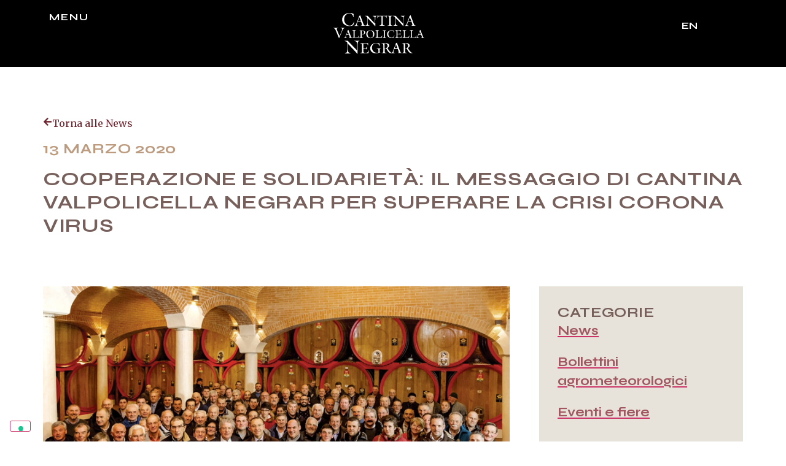

--- FILE ---
content_type: text/html; charset=UTF-8
request_url: https://www.cantinanegrar.com/it/cooperazione-e-solidarieta-il-messaggio-di-cantina-valpolicella-negrar-per-superare-la-crisi-corona-virus
body_size: 16644
content:
<!doctype html>
<html lang="it-IT" prefix="og: https://ogp.me/ns#">
<head>
<meta charset="UTF-8">
<meta name="viewport" content="width=device-width, initial-scale=1">
<link rel="profile" href="https://gmpg.org/xfn/11">
<style>img:is([sizes="auto" i], [sizes^="auto," i]) { contain-intrinsic-size: 3000px 1500px }</style>
<link rel="alternate" hreflang="it" href="https://www.cantinanegrar.com/it/cooperazione-e-solidarieta-il-messaggio-di-cantina-valpolicella-negrar-per-superare-la-crisi-corona-virus" />
<link rel="alternate" hreflang="x-default" href="https://www.cantinanegrar.com/it/cooperazione-e-solidarieta-il-messaggio-di-cantina-valpolicella-negrar-per-superare-la-crisi-corona-virus" />
<!-- Ottimizzazione per i motori di ricerca di Rank Math - https://rankmath.com/ -->
<title>Cooperazione e solidarietà: il messaggio di Cantina Valpolicella Negrar per superare la crisi Corona Virus</title>
<meta name="description" content="Il Direttore Generale Daniele Accordini lancia un messaggio di responsabilità e cooperazione per superare la crisi da Corona Virus."/>
<meta name="robots" content="follow, index, max-image-preview:large"/>
<link rel="canonical" href="https://www.cantinanegrar.com/it/cooperazione-e-solidarieta-il-messaggio-di-cantina-valpolicella-negrar-per-superare-la-crisi-corona-virus" />
<meta property="og:locale" content="it_IT" />
<meta property="og:type" content="article" />
<meta property="og:title" content="Cooperazione e solidarietà: il messaggio di Cantina Valpolicella Negrar per superare la crisi Corona Virus" />
<meta property="og:description" content="Il Direttore Generale Daniele Accordini lancia un messaggio di responsabilità e cooperazione per superare la crisi da Corona Virus." />
<meta property="og:url" content="https://www.cantinanegrar.com/it/cooperazione-e-solidarieta-il-messaggio-di-cantina-valpolicella-negrar-per-superare-la-crisi-corona-virus" />
<meta property="og:site_name" content="Cantina Valpolicella Negrar" />
<meta property="article:publisher" content="https://www.facebook.com/CantinaValpolicellaNegrar/" />
<meta property="article:section" content="INFO &amp; COMUNICAZIONI" />
<meta property="og:updated_time" content="2024-01-11T11:43:19+01:00" />
<meta property="og:image" content="https://www.cantinanegrar.com/wp-content/uploads/soci-bg.jpg" />
<meta property="og:image:secure_url" content="https://www.cantinanegrar.com/wp-content/uploads/soci-bg.jpg" />
<meta property="og:image:width" content="840" />
<meta property="og:image:height" content="525" />
<meta property="og:image:alt" content="Cooperazione e solidarietà: il messaggio di Cantina Valpolicella Negrar per superare la crisi Corona Virus" />
<meta property="og:image:type" content="image/jpeg" />
<meta property="article:published_time" content="2020-03-13T16:16:14+01:00" />
<meta property="article:modified_time" content="2024-01-11T11:43:19+01:00" />
<meta name="twitter:card" content="summary_large_image" />
<meta name="twitter:title" content="Cooperazione e solidarietà: il messaggio di Cantina Valpolicella Negrar per superare la crisi Corona Virus" />
<meta name="twitter:description" content="Il Direttore Generale Daniele Accordini lancia un messaggio di responsabilità e cooperazione per superare la crisi da Corona Virus." />
<meta name="twitter:site" content="@https://twitter.com/CantinaNegrar" />
<meta name="twitter:creator" content="@https://twitter.com/CantinaNegrar" />
<meta name="twitter:image" content="https://www.cantinanegrar.com/wp-content/uploads/soci-bg.jpg" />
<meta name="twitter:label1" content="Scritto da" />
<meta name="twitter:data1" content="Cantina Valpolicella Negrar" />
<meta name="twitter:label2" content="Tempo di lettura" />
<meta name="twitter:data2" content="1 minuto" />
<script type="application/ld+json" class="rank-math-schema-pro">{"@context":"https://schema.org","@graph":[{"@type":"Place","@id":"https://www.cantinanegrar.com/it#place/","address":{"@type":"PostalAddress","streetAddress":"Via C\u00e0 Salgari, 2","addressLocality":"Negrar","addressRegion":"Verona","postalCode":"37024","addressCountry":"Italy"}},{"@type":["Winery","Organization"],"@id":"https://www.cantinanegrar.com/it#organization/","name":"Cantina Valpolicella Negrar","url":"https://www.cantinanegrar.com/it","sameAs":["https://www.facebook.com/CantinaValpolicellaNegrar/","https://twitter.com/https://twitter.com/CantinaNegrar","https://www.youtube.com/user/CantinaNegrar"],"email":"info@cantinanegrar.it","address":{"@type":"PostalAddress","streetAddress":"Via C\u00e0 Salgari, 2","addressLocality":"Negrar","addressRegion":"Verona","postalCode":"37024","addressCountry":"Italy"},"logo":{"@type":"ImageObject","@id":"https://www.cantinanegrar.com/it#logo/","url":"https://www.cantinanegrar.com/wp-content/uploads/cantina-di-negrar-logo-nero.svg","contentUrl":"https://www.cantinanegrar.com/wp-content/uploads/cantina-di-negrar-logo-nero.svg","caption":"Cantina Valpolicella Negrar","inLanguage":"it-IT","width":"","height":""},"openingHours":["Monday,Tuesday,Wednesday,Thursday,Friday 08:00-12:00","Monday,Tuesday,Wednesday,Thursday,Friday 14:00-18:00"],"location":{"@id":"https://www.cantinanegrar.com/it#place/"},"image":{"@id":"https://www.cantinanegrar.com/it#logo/"},"telephone":"+39 045 6014300"},{"@type":"WebSite","@id":"https://www.cantinanegrar.com/it#website/","url":"https://www.cantinanegrar.com/it","name":"Cantina Valpolicella Negrar","publisher":{"@id":"https://www.cantinanegrar.com/it#organization/"},"inLanguage":"it-IT"},{"@type":"ImageObject","@id":"https://www.cantinanegrar.com/wp-content/uploads/soci-bg.jpg","url":"https://www.cantinanegrar.com/wp-content/uploads/soci-bg.jpg","width":"840","height":"525","inLanguage":"it-IT"},{"@type":"BreadcrumbList","@id":"https://www.cantinanegrar.com/it/cooperazione-e-solidarieta-il-messaggio-di-cantina-valpolicella-negrar-per-superare-la-crisi-corona-virus#breadcrumb","itemListElement":[{"@type":"ListItem","position":"1","item":{"@id":"https://cantinanegrar.com/it/","name":"Home"}},{"@type":"ListItem","position":"2","item":{"@id":"https://www.cantinanegrar.com/it/info-comunicazioni","name":"INFO &amp; COMUNICAZIONI"}},{"@type":"ListItem","position":"3","item":{"@id":"https://www.cantinanegrar.com/it/cooperazione-e-solidarieta-il-messaggio-di-cantina-valpolicella-negrar-per-superare-la-crisi-corona-virus","name":"Cooperazione e solidariet\u00e0: il messaggio di Cantina Valpolicella Negrar per superare la crisi Corona Virus"}}]},{"@type":"WebPage","@id":"https://www.cantinanegrar.com/it/cooperazione-e-solidarieta-il-messaggio-di-cantina-valpolicella-negrar-per-superare-la-crisi-corona-virus#webpage","url":"https://www.cantinanegrar.com/it/cooperazione-e-solidarieta-il-messaggio-di-cantina-valpolicella-negrar-per-superare-la-crisi-corona-virus","name":"Cooperazione e solidariet\u00e0: il messaggio di Cantina Valpolicella Negrar per superare la crisi Corona Virus","datePublished":"2020-03-13T16:16:14+01:00","dateModified":"2024-01-11T11:43:19+01:00","isPartOf":{"@id":"https://www.cantinanegrar.com/it#website/"},"primaryImageOfPage":{"@id":"https://www.cantinanegrar.com/wp-content/uploads/soci-bg.jpg"},"inLanguage":"it-IT","breadcrumb":{"@id":"https://www.cantinanegrar.com/it/cooperazione-e-solidarieta-il-messaggio-di-cantina-valpolicella-negrar-per-superare-la-crisi-corona-virus#breadcrumb"}},{"@type":"Person","@id":"https://www.cantinanegrar.com/it/cooperazione-e-solidarieta-il-messaggio-di-cantina-valpolicella-negrar-per-superare-la-crisi-corona-virus#author","name":"Cantina Valpolicella Negrar","image":{"@type":"ImageObject","@id":"https://secure.gravatar.com/avatar/76b57042478c2db7eb1d61faffc5876fd0b62c1900c1192b7657d947a8577119?s=96&amp;d=mm&amp;r=g","url":"https://secure.gravatar.com/avatar/76b57042478c2db7eb1d61faffc5876fd0b62c1900c1192b7657d947a8577119?s=96&amp;d=mm&amp;r=g","caption":"Cantina Valpolicella Negrar","inLanguage":"it-IT"},"worksFor":{"@id":"https://www.cantinanegrar.com/it#organization/"}},{"image":{"@id":"https://www.cantinanegrar.com/wp-content/uploads/soci-bg.jpg"},"@type":"Article","datePublished":"2020-03-13T16:16:14+01:00","dateModified":"2024-01-11T11:43:19+01:00","headline":"Cooperazione e solidariet\u00e0: il messaggio di Cantina Valpolicella Negrar per superare la crisi Corona Virus","author":{"@id":"https://www.cantinanegrar.com/it/cooperazione-e-solidarieta-il-messaggio-di-cantina-valpolicella-negrar-per-superare-la-crisi-corona-virus#author","name":"Cantina Valpolicella Negrar"},"description":"Il Direttore Generale Daniele Accordini lancia un messaggio di responsabilit\u00e0 e cooperazione per superare la crisi da Corona Virus.","name":"Cooperazione e solidariet\u00e0: il messaggio di Cantina Valpolicella Negrar per superare la crisi Corona Virus","articleSection":"INFO &amp; COMUNICAZIONI","@id":"https://www.cantinanegrar.com/it/cooperazione-e-solidarieta-il-messaggio-di-cantina-valpolicella-negrar-per-superare-la-crisi-corona-virus#schema-35940","isPartOf":{"@id":"https://www.cantinanegrar.com/it/cooperazione-e-solidarieta-il-messaggio-di-cantina-valpolicella-negrar-per-superare-la-crisi-corona-virus#webpage"},"publisher":{"@id":"https://www.cantinanegrar.com/it#organization/"},"inLanguage":"it-IT","mainEntityOfPage":{"@id":"https://www.cantinanegrar.com/it/cooperazione-e-solidarieta-il-messaggio-di-cantina-valpolicella-negrar-per-superare-la-crisi-corona-virus#webpage"}}]}</script>
<!-- /Rank Math WordPress SEO plugin -->
<link rel='dns-prefetch' href='//use.typekit.net' />
<link rel="alternate" type="application/rss+xml" title="Cantina Valpolicella Negrar &raquo; Feed" href="https://www.cantinanegrar.com/it/feed" />
<link rel="alternate" type="application/rss+xml" title="Cantina Valpolicella Negrar &raquo; Feed dei commenti" href="https://www.cantinanegrar.com/it/comments/feed" />
<link rel="alternate" type="application/rss+xml" title="Cantina Valpolicella Negrar &raquo; Cooperazione e solidarietà: il messaggio di Cantina Valpolicella Negrar per superare la crisi Corona Virus Feed dei commenti" href="https://www.cantinanegrar.com/it/cooperazione-e-solidarieta-il-messaggio-di-cantina-valpolicella-negrar-per-superare-la-crisi-corona-virus/feed" />
<style id='rank-math-toc-block-style-inline-css'>
.wp-block-rank-math-toc-block nav ol{counter-reset:item}.wp-block-rank-math-toc-block nav ol li{display:block}.wp-block-rank-math-toc-block nav ol li:before{content:counters(item, ".") ". ";counter-increment:item}
</style>
<style id='rank-math-rich-snippet-style-inline-css'>
/*!
* Plugin:  Rank Math
* URL: https://rankmath.com/wordpress/plugin/seo-suite/
* Name:  rank-math-review-snippet.css
*/@-webkit-keyframes spin{0%{-webkit-transform:rotate(0deg)}100%{-webkit-transform:rotate(-360deg)}}@keyframes spin{0%{-webkit-transform:rotate(0deg)}100%{-webkit-transform:rotate(-360deg)}}@keyframes bounce{from{-webkit-transform:translateY(0px);transform:translateY(0px)}to{-webkit-transform:translateY(-5px);transform:translateY(-5px)}}@-webkit-keyframes bounce{from{-webkit-transform:translateY(0px);transform:translateY(0px)}to{-webkit-transform:translateY(-5px);transform:translateY(-5px)}}@-webkit-keyframes loading{0%{background-size:20% 50% ,20% 50% ,20% 50%}20%{background-size:20% 20% ,20% 50% ,20% 50%}40%{background-size:20% 100%,20% 20% ,20% 50%}60%{background-size:20% 50% ,20% 100%,20% 20%}80%{background-size:20% 50% ,20% 50% ,20% 100%}100%{background-size:20% 50% ,20% 50% ,20% 50%}}@keyframes loading{0%{background-size:20% 50% ,20% 50% ,20% 50%}20%{background-size:20% 20% ,20% 50% ,20% 50%}40%{background-size:20% 100%,20% 20% ,20% 50%}60%{background-size:20% 50% ,20% 100%,20% 20%}80%{background-size:20% 50% ,20% 50% ,20% 100%}100%{background-size:20% 50% ,20% 50% ,20% 50%}}:root{--rankmath-wp-adminbar-height: 0}#rank-math-rich-snippet-wrapper{overflow:hidden}#rank-math-rich-snippet-wrapper h5.rank-math-title{display:block;font-size:18px;line-height:1.4}#rank-math-rich-snippet-wrapper .rank-math-review-image{float:right;max-width:40%;margin-left:15px}#rank-math-rich-snippet-wrapper .rank-math-review-data{margin-bottom:15px}#rank-math-rich-snippet-wrapper .rank-math-total-wrapper{width:100%;padding:0 0 20px 0;float:left;clear:both;position:relative;-webkit-box-sizing:border-box;box-sizing:border-box}#rank-math-rich-snippet-wrapper .rank-math-total-wrapper .rank-math-total{border:0;display:block;margin:0;width:auto;float:left;text-align:left;padding:0;font-size:24px;line-height:1;font-weight:700;-webkit-box-sizing:border-box;box-sizing:border-box;overflow:hidden}#rank-math-rich-snippet-wrapper .rank-math-total-wrapper .rank-math-review-star{float:left;margin-left:15px;margin-top:5px;position:relative;z-index:99;line-height:1}#rank-math-rich-snippet-wrapper .rank-math-total-wrapper .rank-math-review-star .rank-math-review-result-wrapper{display:inline-block;white-space:nowrap;position:relative;color:#e7e7e7}#rank-math-rich-snippet-wrapper .rank-math-total-wrapper .rank-math-review-star .rank-math-review-result-wrapper .rank-math-review-result{position:absolute;top:0;left:0;overflow:hidden;white-space:nowrap;color:#ffbe01}#rank-math-rich-snippet-wrapper .rank-math-total-wrapper .rank-math-review-star .rank-math-review-result-wrapper i{font-size:18px;-webkit-text-stroke-width:1px;font-style:normal;padding:0 2px;line-height:inherit}#rank-math-rich-snippet-wrapper .rank-math-total-wrapper .rank-math-review-star .rank-math-review-result-wrapper i:before{content:"\2605"}body.rtl #rank-math-rich-snippet-wrapper .rank-math-review-image{float:left;margin-left:0;margin-right:15px}body.rtl #rank-math-rich-snippet-wrapper .rank-math-total-wrapper .rank-math-total{float:right}body.rtl #rank-math-rich-snippet-wrapper .rank-math-total-wrapper .rank-math-review-star{float:right;margin-left:0;margin-right:15px}body.rtl #rank-math-rich-snippet-wrapper .rank-math-total-wrapper .rank-math-review-star .rank-math-review-result{left:auto;right:0}@media screen and (max-width: 480px){#rank-math-rich-snippet-wrapper .rank-math-review-image{display:block;max-width:100%;width:100%;text-align:center;margin-right:0}#rank-math-rich-snippet-wrapper .rank-math-review-data{clear:both}}.clear{clear:both}
</style>
<link rel='stylesheet' id='wpml-blocks-css' href='//www.cantinanegrar.com/wp-content/cache/wpfc-minified/dfd4qney/dqjef.css' media='all' />
<link rel='stylesheet' id='custom-typekit-css-css' href='https://use.typekit.net/ypt5toj.css?ver=1.0.18' media='all' />
<link rel='stylesheet' id='wpa-css-css' href='//www.cantinanegrar.com/wp-content/cache/wpfc-minified/f2a4xvbb/dqjef.css' media='all' />
<link rel='stylesheet' id='wpml-legacy-horizontal-list-0-css' href='//www.cantinanegrar.com/wp-content/cache/wpfc-minified/7iqhg03a/dqjef.css' media='all' />
<link rel='stylesheet' id='ivory-search-styles-css' href='//www.cantinanegrar.com/wp-content/cache/wpfc-minified/89qvjfh1/dqjef.css' media='all' />
<link rel='stylesheet' id='hello-elementor-css' href='//www.cantinanegrar.com/wp-content/cache/wpfc-minified/q9s1tjzc/dqjef.css' media='all' />
<link rel='stylesheet' id='hello-elementor-theme-style-css' href='//www.cantinanegrar.com/wp-content/cache/wpfc-minified/kynbk54v/dqjef.css' media='all' />
<link rel='stylesheet' id='hello-elementor-header-footer-css' href='//www.cantinanegrar.com/wp-content/cache/wpfc-minified/7bh1ao9i/dqjef.css' media='all' />
<link rel='stylesheet' id='elementor-frontend-css' href='//www.cantinanegrar.com/wp-content/cache/wpfc-minified/9608pkkk/dqjef.css' media='all' />
<link rel='stylesheet' id='elementor-post-5-css' href='https://www.cantinanegrar.com/wp-content/uploads/elementor/css/post-5.css?ver=1733744305' media='all' />
<link rel='stylesheet' id='swiper-css' href='//www.cantinanegrar.com/wp-content/cache/wpfc-minified/kwvxlrk0/dqjef.css' media='all' />
<link rel='stylesheet' id='e-swiper-css' href='//www.cantinanegrar.com/wp-content/cache/wpfc-minified/d783g5qc/dqjef.css' media='all' />
<link rel='stylesheet' id='elementor-pro-css' href='//www.cantinanegrar.com/wp-content/cache/wpfc-minified/rpafk5v/dqjef.css' media='all' />
<link rel='stylesheet' id='elementor-post-19-css' href='https://www.cantinanegrar.com/wp-content/uploads/elementor/css/post-19.css?ver=1733744306' media='all' />
<link rel='stylesheet' id='elementor-post-228-css' href='https://www.cantinanegrar.com/wp-content/uploads/elementor/css/post-228.css?ver=1744634619' media='all' />
<link rel='stylesheet' id='elementor-post-2777-css' href='https://www.cantinanegrar.com/wp-content/uploads/elementor/css/post-2777.css?ver=1733744315' media='all' />
<link rel='stylesheet' id='elementor-post-761-css' href='https://www.cantinanegrar.com/wp-content/uploads/elementor/css/post-761.css?ver=1733753912' media='all' />
<link rel='stylesheet' id='hello-elementor-child-style-css' href='//www.cantinanegrar.com/wp-content/themes/computermilano/style.css?ver=1.0.0' media='all' />
<link rel='stylesheet' id='google-fonts-1-css' href='https://fonts.googleapis.com/css?family=Roboto%3A100%2C100italic%2C200%2C200italic%2C300%2C300italic%2C400%2C400italic%2C500%2C500italic%2C600%2C600italic%2C700%2C700italic%2C800%2C800italic%2C900%2C900italic%7CRoboto+Slab%3A100%2C100italic%2C200%2C200italic%2C300%2C300italic%2C400%2C400italic%2C500%2C500italic%2C600%2C600italic%2C700%2C700italic%2C800%2C800italic%2C900%2C900italic%7CSyne%3A100%2C100italic%2C200%2C200italic%2C300%2C300italic%2C400%2C400italic%2C500%2C500italic%2C600%2C600italic%2C700%2C700italic%2C800%2C800italic%2C900%2C900italic%7CMerriweather%3A100%2C100italic%2C200%2C200italic%2C300%2C300italic%2C400%2C400italic%2C500%2C500italic%2C600%2C600italic%2C700%2C700italic%2C800%2C800italic%2C900%2C900italic%7CPoppins%3A100%2C100italic%2C200%2C200italic%2C300%2C300italic%2C400%2C400italic%2C500%2C500italic%2C600%2C600italic%2C700%2C700italic%2C800%2C800italic%2C900%2C900italic&#038;display=auto&#038;ver=6.8.2' media='all' />
<link rel="preconnect" href="https://fonts.gstatic.com/" crossorigin><script id="wpml-cookie-js-extra">
var wpml_cookies = {"wp-wpml_current_language":{"value":"it","expires":1,"path":"\/"}};
var wpml_cookies = {"wp-wpml_current_language":{"value":"it","expires":1,"path":"\/"}};
</script>
<script src="https://www.cantinanegrar.com/wp-content/plugins/sitepress-multilingual-cms/res/js/cookies/language-cookie.js?ver=4.6.14" id="wpml-cookie-js" defer data-wp-strategy="defer"></script>
<script src="https://www.cantinanegrar.com/wp-includes/js/jquery/jquery.min.js?ver=3.7.1" id="jquery-core-js"></script>
<script src="https://www.cantinanegrar.com/wp-includes/js/jquery/jquery-migrate.min.js?ver=3.4.1" id="jquery-migrate-js"></script>
<link rel="https://api.w.org/" href="https://www.cantinanegrar.com/it/wp-json/" /><link rel="alternate" title="JSON" type="application/json" href="https://www.cantinanegrar.com/it/wp-json/wp/v2/posts/4572" /><link rel="alternate" title="oEmbed (JSON)" type="application/json+oembed" href="https://www.cantinanegrar.com/it/wp-json/oembed/1.0/embed?url=https%3A%2F%2Fwww.cantinanegrar.com%2Fit%2Fcooperazione-e-solidarieta-il-messaggio-di-cantina-valpolicella-negrar-per-superare-la-crisi-corona-virus" />
<link rel="alternate" title="oEmbed (XML)" type="text/xml+oembed" href="https://www.cantinanegrar.com/it/wp-json/oembed/1.0/embed?url=https%3A%2F%2Fwww.cantinanegrar.com%2Fit%2Fcooperazione-e-solidarieta-il-messaggio-di-cantina-valpolicella-negrar-per-superare-la-crisi-corona-virus&#038;format=xml" />
<meta name="generator" content="WPML ver:4.6.14 stt:1,27;" />
<style>
/* BLOG */
/* Cerca */
#cerca-blog .is-form-style input.is-search-input {
font-family: "Merriweather", Sans-serif;
font-size: 19px !important;
border-radius: 8px;
height: 65px;
color: #000;
padding-right: 47px;
background-image: url('/wp-content/uploads/icona-cerca.png') !important;
background-size: 22px;
background-color: #fff;
background-repeat: no-repeat;
display: flex;
background-position: 96% 46%;
}
/* SOLO DESKTOP */
@media (min-width: 993px) {
}
/* SOLO MOBILE */
@media (max-width: 770px) {
}
</style>
<meta name="generator" content="Elementor 3.25.10; features: e_font_icon_svg, additional_custom_breakpoints, e_optimized_control_loading; settings: css_print_method-external, google_font-enabled, font_display-auto">
<style>
.e-con.e-parent:nth-of-type(n+4):not(.e-lazyloaded):not(.e-no-lazyload),
.e-con.e-parent:nth-of-type(n+4):not(.e-lazyloaded):not(.e-no-lazyload) * {
background-image: none !important;
}
@media screen and (max-height: 1024px) {
.e-con.e-parent:nth-of-type(n+3):not(.e-lazyloaded):not(.e-no-lazyload),
.e-con.e-parent:nth-of-type(n+3):not(.e-lazyloaded):not(.e-no-lazyload) * {
background-image: none !important;
}
}
@media screen and (max-height: 640px) {
.e-con.e-parent:nth-of-type(n+2):not(.e-lazyloaded):not(.e-no-lazyload),
.e-con.e-parent:nth-of-type(n+2):not(.e-lazyloaded):not(.e-no-lazyload) * {
background-image: none !important;
}
}
</style>
<link rel="icon" href="https://www.cantinanegrar.com/wp-content/uploads/favicon.png" sizes="32x32" />
<link rel="icon" href="https://www.cantinanegrar.com/wp-content/uploads/favicon.png" sizes="192x192" />
<link rel="apple-touch-icon" href="https://www.cantinanegrar.com/wp-content/uploads/favicon.png" />
<meta name="msapplication-TileImage" content="https://www.cantinanegrar.com/wp-content/uploads/favicon.png" />
<style type="text/css">
</style>
<style type="text/css">
</style>
<style type="text/css">
</style>
<style type="text/css">
</style>
</head>
<body data-rsssl=1 class="wp-singular post-template-default single single-post postid-4572 single-format-standard wp-custom-logo wp-theme-hello-elementor wp-child-theme-computermilano hello-elementor elementor-default elementor-kit-5 elementor-page-2777">
<a class="skip-link screen-reader-text" href="#content">Vai al contenuto</a>
<div data-elementor-type="header" data-elementor-id="19" class="elementor elementor-19 elementor-location-header" data-elementor-post-type="elementor_library">
<div class="elementor-element elementor-element-1f73585 e-flex e-con-boxed e-con e-parent" data-id="1f73585" data-element_type="container" data-settings="{&quot;background_background&quot;:&quot;classic&quot;}">
<div class="e-con-inner">
<div class="elementor-element elementor-element-aa5e2e4 e-con-full e-flex e-con e-child" data-id="aa5e2e4" data-element_type="container">
<div class="elementor-element elementor-element-a8118a8 elementor-widget elementor-widget-heading" data-id="a8118a8" data-element_type="widget" data-widget_type="heading.default">
<div class="elementor-widget-container">
<h3 class="elementor-heading-title elementor-size-default"><a href="#elementor-action%3Aaction%3Dpopup%3Aopen%26settings%3DeyJpZCI6NzYxLCJ0b2dnbGUiOmZhbHNlfQ%3D%3D">Menu</a></h3>		</div>
</div>
</div>
<div class="elementor-element elementor-element-cc4d23f e-con-full e-flex e-con e-child" data-id="cc4d23f" data-element_type="container">
<div class="elementor-element elementor-element-0d800e4 elementor-widget elementor-widget-theme-site-logo elementor-widget-image" data-id="0d800e4" data-element_type="widget" data-widget_type="theme-site-logo.default">
<div class="elementor-widget-container">
<a href="https://www.cantinanegrar.com/it">
<img src="https://www.cantinanegrar.com/wp-content/uploads/cantina-valpolicella-negrar-logo-bianco.svg" class="attachment-full size-full wp-image-21" alt="" />				</a>
</div>
</div>
</div>
<div class="elementor-element elementor-element-901437d e-con-full e-flex e-con e-child" data-id="901437d" data-element_type="container">
<div class="elementor-element elementor-element-be397c7 elementor-widget elementor-widget-wpml-language-switcher" data-id="be397c7" data-element_type="widget" data-widget_type="wpml-language-switcher.default">
<div class="elementor-widget-container">
<div class="wpml-elementor-ls">
<div class="wpml-ls-statics-shortcode_actions wpml-ls wpml-ls-legacy-list-horizontal">
<ul><li class="wpml-ls-slot-shortcode_actions wpml-ls-item wpml-ls-item-it wpml-ls-current-language wpml-ls-first-item wpml-ls-item-legacy-list-horizontal">
<a href="https://www.cantinanegrar.com/it/cooperazione-e-solidarieta-il-messaggio-di-cantina-valpolicella-negrar-per-superare-la-crisi-corona-virus" class="wpml-ls-link">
<span class="wpml-ls-native">IT</span></a>
</li><li class="wpml-ls-slot-shortcode_actions wpml-ls-item wpml-ls-item-en wpml-ls-last-item wpml-ls-item-legacy-list-horizontal">
<a href="https://www.cantinanegrar.com/en" class="wpml-ls-link">
<span class="wpml-ls-native" lang="en">EN</span></a>
</li></ul>
</div>
</div>		</div>
</div>
</div>
</div>
</div>
</div>
<div data-elementor-type="single-post" data-elementor-id="2777" class="elementor elementor-2777 elementor-location-single post-4572 post type-post status-publish format-standard has-post-thumbnail hentry category-info-comunicazioni" data-elementor-post-type="elementor_library">
<div class="elementor-element elementor-element-e38415b e-flex e-con-boxed e-con e-parent" data-id="e38415b" data-element_type="container" data-settings="{&quot;background_background&quot;:&quot;classic&quot;}">
<div class="e-con-inner">
<div class="elementor-element elementor-element-56431aa e-flex e-con-boxed e-con e-child" data-id="56431aa" data-element_type="container">
<div class="e-con-inner">
<div class="elementor-element elementor-element-f525e4d elementor-widget__width-auto elementor-view-default elementor-widget elementor-widget-icon" data-id="f525e4d" data-element_type="widget" data-widget_type="icon.default">
<div class="elementor-widget-container">
<div class="elementor-icon-wrapper">
<a class="elementor-icon" href="https://www.cantinanegrar.com/it/news">
<svg aria-hidden="true" class="e-font-icon-svg e-fas-arrow-left" viewBox="0 0 448 512" xmlns="http://www.w3.org/2000/svg"><path d="M257.5 445.1l-22.2 22.2c-9.4 9.4-24.6 9.4-33.9 0L7 273c-9.4-9.4-9.4-24.6 0-33.9L201.4 44.7c9.4-9.4 24.6-9.4 33.9 0l22.2 22.2c9.5 9.5 9.3 25-.4 34.3L136.6 216H424c13.3 0 24 10.7 24 24v32c0 13.3-10.7 24-24 24H136.6l120.5 114.8c9.8 9.3 10 24.8.4 34.3z"></path></svg>			</a>
</div>
</div>
</div>
<div class="elementor-element elementor-element-68aa6e5 elementor-widget__width-auto elementor-widget elementor-widget-heading" data-id="68aa6e5" data-element_type="widget" data-widget_type="heading.default">
<div class="elementor-widget-container">
<h2 class="elementor-heading-title elementor-size-default"><a href="https://www.cantinanegrar.com/it/news">Torna alle News</a></h2>		</div>
</div>
</div>
</div>
<div class="elementor-element elementor-element-3c9590e elementor-hidden-desktop elementor-hidden-tablet elementor-hidden-mobile elementor-widget elementor-widget-breadcrumbs" data-id="3c9590e" data-element_type="widget" data-widget_type="breadcrumbs.default">
<div class="elementor-widget-container">
<nav aria-label="breadcrumbs" class="rank-math-breadcrumb"><p><a href="https://cantinanegrar.com/it/">Home</a><span class="separator"> - </span><a href="https://www.cantinanegrar.com/it/info-comunicazioni">INFO &amp; COMUNICAZIONI</a><span class="separator"> - </span><span class="last">Cooperazione e solidarietà: il messaggio di Cantina Valpolicella Negrar per superare la crisi Corona Virus</span></p></nav>		</div>
</div>
<div class="elementor-element elementor-element-d0a2554 elementor-widget elementor-widget-heading" data-id="d0a2554" data-element_type="widget" data-widget_type="heading.default">
<div class="elementor-widget-container">
<h1 class="elementor-heading-title elementor-size-default">13 Marzo 2020</h1>		</div>
</div>
<div class="elementor-element elementor-element-10b707c elementor-widget elementor-widget-heading" data-id="10b707c" data-element_type="widget" data-widget_type="heading.default">
<div class="elementor-widget-container">
<h1 class="elementor-heading-title elementor-size-default">Cooperazione e solidarietà: il messaggio di Cantina Valpolicella Negrar per superare la crisi Corona Virus</h1>		</div>
</div>
</div>
</div>
<div class="elementor-element elementor-element-deaece9 e-flex e-con-boxed e-con e-parent" data-id="deaece9" data-element_type="container">
<div class="e-con-inner">
<div class="elementor-element elementor-element-d2cdf3a e-con-full e-flex e-con e-child" data-id="d2cdf3a" data-element_type="container">
<div class="elementor-element elementor-element-a9ae39c elementor-widget elementor-widget-image" data-id="a9ae39c" data-element_type="widget" data-widget_type="image.default">
<div class="elementor-widget-container">
<img width="840" height="525" src="https://www.cantinanegrar.com/wp-content/uploads/soci-bg.jpg" class="attachment-full size-full wp-image-2690" alt="" srcset="https://www.cantinanegrar.com/wp-content/uploads/soci-bg.jpg 840w, https://www.cantinanegrar.com/wp-content/uploads/soci-bg-768x480.jpg 768w" sizes="(max-width: 840px) 100vw, 840px" />													</div>
</div>
<div class="elementor-element elementor-element-426c615 elementor-widget elementor-widget-theme-post-content" data-id="426c615" data-element_type="widget" data-widget_type="theme-post-content.default">
<div class="elementor-widget-container">
<p>Il Direttore Generale Daniele Accordini lancia un messaggio di <strong>responsabilità</strong> e <strong>cooperazione</strong>.</p>
<p>Guarda il videomessaggio <a href="https://www.facebook.com/dominiveneti.it/videos/512408639700251/" target="_blank" rel="noopener noreferrer">qui</a>.</p>
<p><a href="https://www.facebook.com/dominiveneti.it/videos/512408639700251/" target="_blank" rel="noopener noreferrer"><img fetchpriority="high" fetchpriority="high" decoding="async" class="alignnone size-full wp-image-4175" src="https://www.cantinanegrar.com/wp-content/uploads/Schermata-2020-03-13-alle-17.12.09.png" alt="Cooperazione e solidarietà: il messaggio di Cantina Valpolicella Negrar per superare la crisi Corona Virus - 1" width="450" height="256" title="Cooperazione e solidarietà: il messaggio di Cantina Valpolicella Negrar per superare la crisi Corona Virus - 2"></a></p>
<p>Dal fruttaio storico, vogliamo mandare oggi un messaggio a tutti <span class="text_exposed_show">i nostri collaboratori, ai clienti in Italia e nel resto del mondo da parte di Cantina Valpolicella Negrar .<br />
Siamo una cooperativa storica che rappresenta 230 famiglie di viticoltori, un’azienda di ampio respiro internazionale che lavora e che si relaziona con 40 Paesi nel mondo.<br />
<em><strong>I nostri valori etici e sociali sono la nostra risorsa in questo periodo di difficoltà che dobbiamo affrontare insieme, con un prospettiva di mutuale collaborazione.</strong></em><br />
Da subito abbiamo adottato in azienda tutte le misure suggerite dalla comunità medico-scientifica e da qualche giorno rese obbligatorie dal Decreto della Presidenza dei Ministri, per la sicurezza dei nostri collaboratori, dei nostri soci viticoltori e di tutti i partner che ogni giorno incontriamo nel nostro lavoro.<br />
Oggi, con misure ancora più restrittive, <strong>continuiamo a garantire la sicurezza nella produzione</strong>, per noi da sempre fondamentale nel settore agroalimentare. E vogliamo continuare a garantire anche la sostenibilità della nostra attività, per proteggere le 230 famiglie di soci viticoltori, 40 famiglie di dipendenti e collaboratori e di tutto l’indotto collegato alla lunga filiera della produzione vitivinicola.<br />
Sono tante purtroppo le fake news che compaiono oggi sui social, sull’eventuale contaminazione del vino italiano, ma vi vogliamo rassicurare che &#8211; secondo i rappresentanti della comunità medico-scientifica &#8211; che <strong><em>la sopravvivenza e la moltiplicazione del virus nel vino appare impossibile</em></strong>, grazie alle sue componenti alcoliche. Occorre però, naturalmente, assicurasi che venga manipolato nel rispetto delle regole igieniche, che garantiamo da sempre.<br />
Nella nostra storia lunga 87 anni abbiamo già saputo superare crisi economiche, guerre, profondi sconvolgimenti internazionali e ogni anno affrontiamo le incognite del meteo nella coltivazione dei nostri vigneti. </span><span class="text_exposed_show">Ci troviamo ora di fronte a una nuova e preoccupante sfida: nel nostro cuore sappiamo che l’unica risposta corretta che possiamo dare sta nell’anima della nostra costituzione, ovvero nella cooperazione.<br />
<strong>Uniti e coesi possiamo affrontare questa emergenza senza precedenti, nel rispetto della salute di tutti a livello globale e con assoluta attenzione a non mettere in pericolo il nostro presente e il nostro futuro.</strong></span></p>
<p><span class="text_exposed_show"><br />
Con l’energia e la solidità su cui si fonda il nostro lavoro, vogliamo mandarvi un messaggio di presenza, di determinazione e solidarietà: supereremo questo momento insieme, con la responsabilità di tutti.<br />
<strong>E saremo ancora più forti!</strong><br />
Grazie a tutti.&#8221;</span></p>
</div>
</div>
</div>
<div class="elementor-element elementor-element-e3c39a9 e-con-full e-flex e-con e-child" data-id="e3c39a9" data-element_type="container">
<div class="elementor-element elementor-element-9ba0ace e-flex e-con-boxed e-con e-child" data-id="9ba0ace" data-element_type="container" data-settings="{&quot;background_background&quot;:&quot;classic&quot;}">
<div class="e-con-inner">
<div class="elementor-element elementor-element-7f8583a elementor-widget elementor-widget-heading" data-id="7f8583a" data-element_type="widget" data-widget_type="heading.default">
<div class="elementor-widget-container">
<span class="elementor-heading-title elementor-size-default">Categorie</span>		</div>
</div>
<div class="elementor-element elementor-element-d24baf2 elementor-list-item-link-inline elementor-icon-list--layout-traditional elementor-widget elementor-widget-icon-list" data-id="d24baf2" data-element_type="widget" data-widget_type="icon-list.default">
<div class="elementor-widget-container">
<ul class="elementor-icon-list-items">
<li class="elementor-icon-list-item">
<a href="https://www.cantinanegrar.com/it/news">
<span class="elementor-icon-list-text">News</span>
</a>
</li>
<li class="elementor-icon-list-item">
<a href="https://www.cantinanegrar.com/it/bollettini-agrometeorologici">
<span class="elementor-icon-list-text">Bollettini agrometeorologici</span>
</a>
</li>
<li class="elementor-icon-list-item">
<a href="https://www.cantinanegrar.com/it/eventi-e-fiere">
<span class="elementor-icon-list-text">Eventi e fiere</span>
</a>
</li>
</ul>
</div>
</div>
<div class="elementor-element elementor-element-76463b6 elementor-widget elementor-widget-heading" data-id="76463b6" data-element_type="widget" data-widget_type="heading.default">
<div class="elementor-widget-container">
<span class="elementor-heading-title elementor-size-default">Pubblicati di recente</span>		</div>
</div>
<div class="elementor-element elementor-element-6415f2c elementor-grid-1 elementor-grid-tablet-2 elementor-grid-mobile-1 elementor-posts--thumbnail-top elementor-widget elementor-widget-posts" data-id="6415f2c" data-element_type="widget" data-settings="{&quot;classic_columns&quot;:&quot;1&quot;,&quot;classic_columns_tablet&quot;:&quot;2&quot;,&quot;classic_columns_mobile&quot;:&quot;1&quot;,&quot;classic_row_gap&quot;:{&quot;unit&quot;:&quot;px&quot;,&quot;size&quot;:35,&quot;sizes&quot;:[]},&quot;classic_row_gap_tablet&quot;:{&quot;unit&quot;:&quot;px&quot;,&quot;size&quot;:&quot;&quot;,&quot;sizes&quot;:[]},&quot;classic_row_gap_mobile&quot;:{&quot;unit&quot;:&quot;px&quot;,&quot;size&quot;:&quot;&quot;,&quot;sizes&quot;:[]}}" data-widget_type="posts.classic">
<div class="elementor-widget-container">
<div class="elementor-posts-container elementor-posts elementor-posts--skin-classic elementor-grid">
<article class="elementor-post elementor-grid-item post-8026 post type-post status-publish format-standard has-post-thumbnail hentry category-bollettini-agro-meteorologici">
<a class="elementor-post__thumbnail__link" href="https://www.cantinanegrar.com/it/bollettino-fitosanitario-vite-26-agosto-2025" tabindex="-1" >
<div class="elementor-post__thumbnail"><img width="800" height="533" src="https://www.cantinanegrar.com/wp-content/uploads/unnamed-2-3.jpg" class="attachment-medium size-medium wp-image-8027" alt="" /></div>
</a>
<div class="elementor-post__text">
<h3 class="elementor-post__title">
<a href="https://www.cantinanegrar.com/it/bollettino-fitosanitario-vite-26-agosto-2025" >
BOLLETTINO FITOSANITARIO VITE: 26 AGOSTO 2025			</a>
</h3>
</div>
</article>
<article class="elementor-post elementor-grid-item post-8005 post type-post status-publish format-standard has-post-thumbnail hentry category-bollettini-agro-meteorologici">
<a class="elementor-post__thumbnail__link" href="https://www.cantinanegrar.com/it/bollettino-fitosanitario-vite-19-agosto-2025" tabindex="-1" >
<div class="elementor-post__thumbnail"><img loading="lazy" width="800" height="533" src="https://www.cantinanegrar.com/wp-content/uploads/unnamed-1-8.jpg" class="attachment-medium size-medium wp-image-8006" alt="" /></div>
</a>
<div class="elementor-post__text">
<h3 class="elementor-post__title">
<a href="https://www.cantinanegrar.com/it/bollettino-fitosanitario-vite-19-agosto-2025" >
BOLLETTINO FITOSANITARIO VITE: 19 AGOSTO 2025			</a>
</h3>
</div>
</article>
<article class="elementor-post elementor-grid-item post-7996 post type-post status-publish format-standard has-post-thumbnail hentry category-bollettini-agro-meteorologici">
<a class="elementor-post__thumbnail__link" href="https://www.cantinanegrar.com/it/bollettino-fitosanitario-biologico-29-luglio-2025" tabindex="-1" >
<div class="elementor-post__thumbnail"><img loading="lazy" width="538" height="359" src="https://www.cantinanegrar.com/wp-content/uploads/Logo-Biologico.png" class="attachment-medium size-medium wp-image-7355" alt="" /></div>
</a>
<div class="elementor-post__text">
<h3 class="elementor-post__title">
<a href="https://www.cantinanegrar.com/it/bollettino-fitosanitario-biologico-29-luglio-2025" >
BOLLETTINO FITOSANITARIO BIOLOGICO: 29 LUGLIO 2025			</a>
</h3>
</div>
</article>
</div>
</div>
</div>
</div>
</div>
</div>
</div>
</div>
<div class="elementor-element elementor-element-9c370cf elementor-hidden-mobile e-flex e-con-boxed e-con e-parent" data-id="9c370cf" data-element_type="container" data-settings="{&quot;background_background&quot;:&quot;classic&quot;}">
<div class="e-con-inner">
<div class="elementor-element elementor-element-f3955b5 elementor-widget-divider--view-line elementor-widget elementor-widget-divider" data-id="f3955b5" data-element_type="widget" data-widget_type="divider.default">
<div class="elementor-widget-container">
<div class="elementor-divider">
<span class="elementor-divider-separator">
</span>
</div>
</div>
</div>
<div class="elementor-element elementor-element-786859c elementor-widget__width-initial elementor-widget elementor-widget-heading" data-id="786859c" data-element_type="widget" data-widget_type="heading.default">
<div class="elementor-widget-container">
<span class="elementor-heading-title elementor-size-default">Ultimi Articoli</span>		</div>
</div>
<div class="elementor-element elementor-element-7a0b488 elementor-grid-3 elementor-grid-tablet-2 elementor-grid-mobile-1 elementor-posts--thumbnail-top elementor-card-shadow-yes elementor-posts__hover-gradient elementor-widget elementor-widget-posts" data-id="7a0b488" data-element_type="widget" data-settings="{&quot;cards_columns&quot;:&quot;3&quot;,&quot;cards_columns_tablet&quot;:&quot;2&quot;,&quot;cards_columns_mobile&quot;:&quot;1&quot;,&quot;cards_row_gap&quot;:{&quot;unit&quot;:&quot;px&quot;,&quot;size&quot;:35,&quot;sizes&quot;:[]},&quot;cards_row_gap_tablet&quot;:{&quot;unit&quot;:&quot;px&quot;,&quot;size&quot;:&quot;&quot;,&quot;sizes&quot;:[]},&quot;cards_row_gap_mobile&quot;:{&quot;unit&quot;:&quot;px&quot;,&quot;size&quot;:&quot;&quot;,&quot;sizes&quot;:[]}}" data-widget_type="posts.cards">
<div class="elementor-widget-container">
<div class="elementor-posts-container elementor-posts elementor-posts--skin-cards elementor-grid">
<article class="elementor-post elementor-grid-item post-8026 post type-post status-publish format-standard has-post-thumbnail hentry category-bollettini-agro-meteorologici">
<div class="elementor-post__card">
<a class="elementor-post__thumbnail__link" href="https://www.cantinanegrar.com/it/bollettino-fitosanitario-vite-26-agosto-2025" tabindex="-1" ><div class="elementor-post__thumbnail"><img loading="lazy" width="800" height="533" src="https://www.cantinanegrar.com/wp-content/uploads/unnamed-2-3.jpg" class="attachment-large size-large wp-image-8027" alt="" decoding="async" srcset="https://www.cantinanegrar.com/wp-content/uploads/unnamed-2-3.jpg 800w, https://www.cantinanegrar.com/wp-content/uploads/unnamed-2-3-768x512.jpg 768w" sizes="(max-width: 800px) 100vw, 800px" /></div></a>
<div class="elementor-post__text">
<h3 class="elementor-post__title">
<a href="https://www.cantinanegrar.com/it/bollettino-fitosanitario-vite-26-agosto-2025" >
BOLLETTINO FITOSANITARIO VITE: 26 AGOSTO 2025			</a>
</h3>
<div class="elementor-post__read-more-wrapper">
<a class="elementor-post__read-more" href="https://www.cantinanegrar.com/it/bollettino-fitosanitario-vite-26-agosto-2025" aria-label="Read more about BOLLETTINO FITOSANITARIO VITE: 26 AGOSTO 2025" tabindex="-1" >
Continua a leggere		</a>
</div>
</div>
</div>
</article>
<article class="elementor-post elementor-grid-item post-8005 post type-post status-publish format-standard has-post-thumbnail hentry category-bollettini-agro-meteorologici">
<div class="elementor-post__card">
<a class="elementor-post__thumbnail__link" href="https://www.cantinanegrar.com/it/bollettino-fitosanitario-vite-19-agosto-2025" tabindex="-1" ><div class="elementor-post__thumbnail"><img loading="lazy" width="800" height="533" src="https://www.cantinanegrar.com/wp-content/uploads/unnamed-1-8.jpg" class="attachment-large size-large wp-image-8006" alt="" decoding="async" srcset="https://www.cantinanegrar.com/wp-content/uploads/unnamed-1-8.jpg 800w, https://www.cantinanegrar.com/wp-content/uploads/unnamed-1-8-768x512.jpg 768w" sizes="(max-width: 800px) 100vw, 800px" /></div></a>
<div class="elementor-post__text">
<h3 class="elementor-post__title">
<a href="https://www.cantinanegrar.com/it/bollettino-fitosanitario-vite-19-agosto-2025" >
BOLLETTINO FITOSANITARIO VITE: 19 AGOSTO 2025			</a>
</h3>
<div class="elementor-post__read-more-wrapper">
<a class="elementor-post__read-more" href="https://www.cantinanegrar.com/it/bollettino-fitosanitario-vite-19-agosto-2025" aria-label="Read more about BOLLETTINO FITOSANITARIO VITE: 19 AGOSTO 2025" tabindex="-1" >
Continua a leggere		</a>
</div>
</div>
</div>
</article>
<article class="elementor-post elementor-grid-item post-7996 post type-post status-publish format-standard has-post-thumbnail hentry category-bollettini-agro-meteorologici">
<div class="elementor-post__card">
<a class="elementor-post__thumbnail__link" href="https://www.cantinanegrar.com/it/bollettino-fitosanitario-biologico-29-luglio-2025" tabindex="-1" ><div class="elementor-post__thumbnail"><img loading="lazy" width="538" height="359" src="https://www.cantinanegrar.com/wp-content/uploads/Logo-Biologico.png" class="attachment-large size-large wp-image-7355" alt="" decoding="async" /></div></a>
<div class="elementor-post__text">
<h3 class="elementor-post__title">
<a href="https://www.cantinanegrar.com/it/bollettino-fitosanitario-biologico-29-luglio-2025" >
BOLLETTINO FITOSANITARIO BIOLOGICO: 29 LUGLIO 2025			</a>
</h3>
<div class="elementor-post__read-more-wrapper">
<a class="elementor-post__read-more" href="https://www.cantinanegrar.com/it/bollettino-fitosanitario-biologico-29-luglio-2025" aria-label="Read more about BOLLETTINO FITOSANITARIO BIOLOGICO: 29 LUGLIO 2025" tabindex="-1" >
Continua a leggere		</a>
</div>
</div>
</div>
</article>
</div>
</div>
</div>
</div>
</div>
</div>
		<div data-elementor-type="footer" data-elementor-id="228" class="elementor elementor-228 elementor-location-footer" data-elementor-post-type="elementor_library">
<section class="elementor-section elementor-top-section elementor-element elementor-element-67b511f5 elementor-hidden-desktop elementor-hidden-tablet elementor-hidden-mobile elementor-section-boxed elementor-section-height-default elementor-section-height-default" data-id="67b511f5" data-element_type="section" data-settings="{&quot;background_background&quot;:&quot;classic&quot;}">
<div class="elementor-container elementor-column-gap-default">
<div class="elementor-column elementor-col-100 elementor-top-column elementor-element elementor-element-24e99137" data-id="24e99137" data-element_type="column">
<div class="elementor-widget-wrap elementor-element-populated">
<div class="elementor-element elementor-element-bacb422 elementor-widget elementor-widget-html" data-id="bacb422" data-element_type="widget" data-widget_type="html.default">
<div class="elementor-widget-container">
<script src="https://code.jquery.com/jquery-3.6.0.min.js"></script>
<script>
//from here
var offset = 300
$(window).on('load scroll', function(){
if( $(window).scrollTop() > offset ){
$('body').addClass('show')
}else{
$('body').removeClass('show')
}
})
</script>		</div>
</div>
<div class="elementor-element elementor-element-2d57908a elementor-view-stacked elementor-fixed elementor-hidden-tablet elementor-hidden-desktop elementor-shape-circle elementor-widget elementor-widget-icon" data-id="2d57908a" data-element_type="widget" id="totop-fixed" data-settings="{&quot;_position&quot;:&quot;fixed&quot;}" data-widget_type="icon.default">
<div class="elementor-widget-container">
<div class="elementor-icon-wrapper">
<a class="elementor-icon" href="#header-top">
<svg aria-hidden="true" class="e-font-icon-svg e-fas-arrow-up" viewBox="0 0 448 512" xmlns="http://www.w3.org/2000/svg"><path d="M34.9 289.5l-22.2-22.2c-9.4-9.4-9.4-24.6 0-33.9L207 39c9.4-9.4 24.6-9.4 33.9 0l194.3 194.3c9.4 9.4 9.4 24.6 0 33.9L413 289.4c-9.5 9.5-25 9.3-34.3-.4L264 168.6V456c0 13.3-10.7 24-24 24h-32c-13.3 0-24-10.7-24-24V168.6L69.2 289.1c-9.3 9.8-24.8 10-34.3.4z"></path></svg>			</a>
</div>
</div>
</div>
<div class="elementor-element elementor-element-2d05d474 elementor-view-stacked elementor-fixed elementor-hidden-tablet elementor-hidden-desktop elementor-widget-mobile__width-auto elementor-shape-circle elementor-widget elementor-widget-icon" data-id="2d05d474" data-element_type="widget" id="icona-cerca-mobile" data-settings="{&quot;_position&quot;:&quot;fixed&quot;}" data-widget_type="icon.default">
<div class="elementor-widget-container">
<div class="elementor-icon-wrapper">
<a class="elementor-icon" href="#elementor-action%3Aaction%3Dpopup%3Aopen%26settings%3DeyJpZCI6NTQ4OCwidG9nZ2xlIjpmYWxzZX0%3D">
<svg aria-hidden="true" class="e-font-icon-svg e-fas-search" viewBox="0 0 512 512" xmlns="http://www.w3.org/2000/svg"><path d="M505 442.7L405.3 343c-4.5-4.5-10.6-7-17-7H372c27.6-35.3 44-79.7 44-128C416 93.1 322.9 0 208 0S0 93.1 0 208s93.1 208 208 208c48.3 0 92.7-16.4 128-44v16.3c0 6.4 2.5 12.5 7 17l99.7 99.7c9.4 9.4 24.6 9.4 33.9 0l28.3-28.3c9.4-9.4 9.4-24.6.1-34zM208 336c-70.7 0-128-57.2-128-128 0-70.7 57.2-128 128-128 70.7 0 128 57.2 128 128 0 70.7-57.2 128-128 128z"></path></svg>			</a>
</div>
</div>
</div>
<div class="elementor-element elementor-element-4dfbc4b4 elementor-view-stacked elementor-absolute elementor-hidden-tablet elementor-hidden-mobile elementor-shape-circle elementor-widget elementor-widget-icon" data-id="4dfbc4b4" data-element_type="widget" data-settings="{&quot;_position&quot;:&quot;absolute&quot;}" data-widget_type="icon.default">
<div class="elementor-widget-container">
<div class="elementor-icon-wrapper">
<a class="elementor-icon" href="#header-top">
<svg aria-hidden="true" class="e-font-icon-svg e-fas-arrow-up" viewBox="0 0 448 512" xmlns="http://www.w3.org/2000/svg"><path d="M34.9 289.5l-22.2-22.2c-9.4-9.4-9.4-24.6 0-33.9L207 39c9.4-9.4 24.6-9.4 33.9 0l194.3 194.3c9.4 9.4 9.4 24.6 0 33.9L413 289.4c-9.5 9.5-25 9.3-34.3-.4L264 168.6V456c0 13.3-10.7 24-24 24h-32c-13.3 0-24-10.7-24-24V168.6L69.2 289.1c-9.3 9.8-24.8 10-34.3.4z"></path></svg>			</a>
</div>
</div>
</div>
<div class="elementor-element elementor-element-4c770e0f elementor-view-stacked elementor-absolute elementor-hidden-tablet elementor-hidden-mobile elementor-hidden-desktop elementor-shape-circle elementor-widget elementor-widget-icon" data-id="4c770e0f" data-element_type="widget" data-settings="{&quot;_position&quot;:&quot;absolute&quot;}" data-widget_type="icon.default">
<div class="elementor-widget-container">
<div class="elementor-icon-wrapper">
<a class="elementor-icon" href="#header-top">
<svg aria-hidden="true" class="e-font-icon-svg e-fas-arrow-up" viewBox="0 0 448 512" xmlns="http://www.w3.org/2000/svg"><path d="M34.9 289.5l-22.2-22.2c-9.4-9.4-9.4-24.6 0-33.9L207 39c9.4-9.4 24.6-9.4 33.9 0l194.3 194.3c9.4 9.4 9.4 24.6 0 33.9L413 289.4c-9.5 9.5-25 9.3-34.3-.4L264 168.6V456c0 13.3-10.7 24-24 24h-32c-13.3 0-24-10.7-24-24V168.6L69.2 289.1c-9.3 9.8-24.8 10-34.3.4z"></path></svg>			</a>
</div>
</div>
</div>
</div>
</div>
</div>
</section>
<footer class="elementor-section elementor-top-section elementor-element elementor-element-6993dac7 elementor-section-boxed elementor-section-height-default elementor-section-height-default" data-id="6993dac7" data-element_type="section" data-settings="{&quot;background_background&quot;:&quot;classic&quot;}">
<div class="elementor-container elementor-column-gap-default">
<div class="elementor-column elementor-col-25 elementor-top-column elementor-element elementor-element-771f33eb" data-id="771f33eb" data-element_type="column">
<div class="elementor-widget-wrap elementor-element-populated">
<div class="elementor-element elementor-element-2a6acf44 elementor-widget elementor-widget-heading" data-id="2a6acf44" data-element_type="widget" data-widget_type="heading.default">
<div class="elementor-widget-container">
<h4 class="elementor-heading-title elementor-size-default">Cantina Valpolicella Negrar</h4>		</div>
</div>
<div class="elementor-element elementor-element-22e66795 elementor-widget elementor-widget-text-editor" data-id="22e66795" data-element_type="widget" data-widget_type="text-editor.default">
<div class="elementor-widget-container">
<p>Via Ca’ Salgari, 2/A<br />37024 &#8211; Negrar di Valpolicella (Verona) Italy</p>						</div>
</div>
<div class="elementor-element elementor-element-d83751c elementor-widget elementor-widget-text-editor" data-id="d83751c" data-element_type="widget" data-widget_type="text-editor.default">
<div class="elementor-widget-container">
P.IVA: 00220900237						</div>
</div>
<div class="elementor-element elementor-element-442d24e elementor-widget elementor-widget-text-editor" data-id="442d24e" data-element_type="widget" data-widget_type="text-editor.default">
<div class="elementor-widget-container">
PEC: cantinanegrar@pec.confcooperative.it						</div>
</div>
<div class="elementor-element elementor-element-40e0348 elementor-icon-list--layout-traditional elementor-list-item-link-full_width elementor-widget elementor-widget-icon-list" data-id="40e0348" data-element_type="widget" data-widget_type="icon-list.default">
<div class="elementor-widget-container">
<ul class="elementor-icon-list-items">
<li class="elementor-icon-list-item">
<span class="elementor-icon-list-text">E-mail: info@cantinanegrar.it</span>
</li>
<li class="elementor-icon-list-item">
<span class="elementor-icon-list-text">Tel: +39 045 6014300</span>
</li>
<li class="elementor-icon-list-item">
<span class="elementor-icon-list-text">Fax: +39 045 6014399</span>
</li>
</ul>
</div>
</div>
<div class="elementor-element elementor-element-808b631 elementor-align-left elementor-widget elementor-widget-button" data-id="808b631" data-element_type="widget" data-widget_type="button.default">
<div class="elementor-widget-container">
<div class="elementor-button-wrapper">
<a class="elementor-button elementor-button-link elementor-size-xs" href="https://www.cantinanegrar.com/it/contatti">
<span class="elementor-button-content-wrapper">
<span class="elementor-button-text">Scopri gli orari<br />dei nostri Wineshop</span>
</span>
</a>
</div>
</div>
</div>
</div>
</div>
<div class="elementor-column elementor-col-25 elementor-top-column elementor-element elementor-element-2c8f15d" data-id="2c8f15d" data-element_type="column">
<div class="elementor-widget-wrap elementor-element-populated">
<div class="elementor-element elementor-element-d922ce5 elementor-widget elementor-widget-heading" data-id="d922ce5" data-element_type="widget" data-widget_type="heading.default">
<div class="elementor-widget-container">
<h4 class="elementor-heading-title elementor-size-default">Orari uffici</h4>		</div>
</div>
<div class="elementor-element elementor-element-b443fdb elementor-widget elementor-widget-text-editor" data-id="b443fdb" data-element_type="widget" data-widget_type="text-editor.default">
<div class="elementor-widget-container">
<p>Lunedì &#8211; Venerdì</p>						</div>
</div>
<div class="elementor-element elementor-element-8b8c831 elementor-widget elementor-widget-text-editor" data-id="8b8c831" data-element_type="widget" data-widget_type="text-editor.default">
<div class="elementor-widget-container">
<p>08:00 / 12:00</p><p>14:00 / 18:00</p>						</div>
</div>
<div class="elementor-element elementor-element-da9f96a elementor-widget elementor-widget-heading" data-id="da9f96a" data-element_type="widget" data-widget_type="heading.default">
<div class="elementor-widget-container">
<h4 class="elementor-heading-title elementor-size-default">Orari logistica</h4>		</div>
</div>
<div class="elementor-element elementor-element-245d8ca elementor-widget elementor-widget-text-editor" data-id="245d8ca" data-element_type="widget" data-widget_type="text-editor.default">
<div class="elementor-widget-container">
<p>Lunedì &#8211; Venerdì</p>						</div>
</div>
<div class="elementor-element elementor-element-ccd801f elementor-widget elementor-widget-text-editor" data-id="ccd801f" data-element_type="widget" data-widget_type="text-editor.default">
<div class="elementor-widget-container">
<p>08:00 / 11:30</p><p>13:30 / 17:00</p>						</div>
</div>
</div>
</div>
<div class="elementor-column elementor-col-25 elementor-top-column elementor-element elementor-element-b2142e7" data-id="b2142e7" data-element_type="column">
<div class="elementor-widget-wrap elementor-element-populated">
<div class="elementor-element elementor-element-447876a3 elementor-widget elementor-widget-heading" data-id="447876a3" data-element_type="widget" data-widget_type="heading.default">
<div class="elementor-widget-container">
<h4 class="elementor-heading-title elementor-size-default">Informazioni</h4>		</div>
</div>
<div class="elementor-element elementor-element-e3e2290 elementor-icon-list--layout-traditional elementor-list-item-link-full_width elementor-widget elementor-widget-icon-list" data-id="e3e2290" data-element_type="widget" data-widget_type="icon-list.default">
<div class="elementor-widget-container">
<ul class="elementor-icon-list-items">
<li class="elementor-icon-list-item">
<a href="https://www.cantinanegrar.com/it/privacy-policy">
<span class="elementor-icon-list-text">Lavora con noi</span>
</a>
</li>
<li class="elementor-icon-list-item">
<a href="https://areariservata.mygovernance.it/#!/WB/CANTINA-VALPOLICELLA-NEGRAR">
<span class="elementor-icon-list-text">Whistleblowing</span>
</a>
</li>
<li class="elementor-icon-list-item">
<a href="/it/contatti">
<span class="elementor-icon-list-text">Contatti</span>
</a>
</li>
</ul>
</div>
</div>
</div>
</div>
<div class="elementor-column elementor-col-25 elementor-top-column elementor-element elementor-element-80c08a1" data-id="80c08a1" data-element_type="column">
<div class="elementor-widget-wrap elementor-element-populated">
<div class="elementor-element elementor-element-25d56e9d elementor-widget elementor-widget-heading" data-id="25d56e9d" data-element_type="widget" data-widget_type="heading.default">
<div class="elementor-widget-container">
<h4 class="elementor-heading-title elementor-size-default">Policy</h4>		</div>
</div>
<div class="elementor-element elementor-element-7e829845 elementor-icon-list--layout-traditional elementor-list-item-link-full_width elementor-widget elementor-widget-icon-list" data-id="7e829845" data-element_type="widget" data-widget_type="icon-list.default">
<div class="elementor-widget-container">
<ul class="elementor-icon-list-items">
<li class="elementor-icon-list-item">
<a href="https://www.iubenda.com/privacy-policy/94616164" target="_blank">
<span class="elementor-icon-list-text">Privacy policy</span>
</a>
</li>
</ul>
</div>
</div>
</div>
</div>
</div>
</footer>
<div class="elementor-element elementor-element-74cad58 e-flex e-con-boxed e-con e-parent" data-id="74cad58" data-element_type="container" data-settings="{&quot;background_background&quot;:&quot;classic&quot;}">
<div class="e-con-inner">
<div class="elementor-element elementor-element-e5c2093 elementor-widget elementor-widget-image" data-id="e5c2093" data-element_type="widget" data-widget_type="image.default">
<div class="elementor-widget-container">
<img loading="lazy" width="1148" height="506" src="https://www.cantinanegrar.com/wp-content/uploads/footer1_fiere_CVN_primavera_2025-1.png" class="attachment-1536x1536 size-1536x1536 wp-image-7234" alt="" srcset="https://www.cantinanegrar.com/wp-content/uploads/footer1_fiere_CVN_primavera_2025-1.png 1148w, https://www.cantinanegrar.com/wp-content/uploads/footer1_fiere_CVN_primavera_2025-1-768x339.png 768w" sizes="(max-width: 1148px) 100vw, 1148px" />													</div>
</div>
</div>
</div>
<footer class="elementor-section elementor-top-section elementor-element elementor-element-beb8252 elementor-section-boxed elementor-section-height-default elementor-section-height-default" data-id="beb8252" data-element_type="section" data-settings="{&quot;background_background&quot;:&quot;classic&quot;}">
<div class="elementor-container elementor-column-gap-default">
<div class="elementor-column elementor-col-50 elementor-top-column elementor-element elementor-element-ea86049" data-id="ea86049" data-element_type="column">
<div class="elementor-widget-wrap elementor-element-populated">
<div class="elementor-element elementor-element-dc6ada9 elementor-widget elementor-widget-heading" data-id="dc6ada9" data-element_type="widget" data-widget_type="heading.default">
<div class="elementor-widget-container">
<h4 class="elementor-heading-title elementor-size-default">Credits: <span style="font-style: italic;font-weight: 600;color: #fff"><a href="https://www.pensierovisibile.it/" style="color: #fff">Pensiero visibile</a></span></h4>		</div>
</div>
<div class="elementor-element elementor-element-2cefb40 elementor-widget elementor-widget-html" data-id="2cefb40" data-element_type="widget" data-widget_type="html.default">
<div class="elementor-widget-container">
<script type="text/javascript">
var _iub = _iub || [];
_iub.csConfiguration = {"askConsentAtCookiePolicyUpdate":true,"cookiePolicyInOtherWindow":true,"enableFadp":true,"enableLgpd":true,"enableUspr":true,"fadpApplies":true,"floatingPreferencesButtonDisplay":"bottom-left","perPurposeConsent":true,"siteId":3426673,"usprApplies":true,"whitelabel":false,"cookiePolicyId":94616164,"lang":"it", "banner":{ "acceptButtonDisplay":true,"closeButtonDisplay":false,"customizeButtonDisplay":true,"explicitWithdrawal":true,"listPurposes":true,"position":"bottom","rejectButtonDisplay":true,"showTitle":false }};
</script>
<script type="text/javascript" src="https://cs.iubenda.com/autoblocking/3426673.js"></script>
<script type="text/javascript" src="//cdn.iubenda.com/cs/gpp/stub.js"></script>
<script type="text/javascript" src="//cdn.iubenda.com/cs/iubenda_cs.js" charset="UTF-8" async></script>		</div>
</div>
</div>
</div>
<div class="elementor-column elementor-col-50 elementor-top-column elementor-element elementor-element-376c4d0" data-id="376c4d0" data-element_type="column">
<div class="elementor-widget-wrap elementor-element-populated">
<div class="elementor-element elementor-element-ac6188d elementor-widget__width-auto elementor-view-default elementor-widget elementor-widget-icon" data-id="ac6188d" data-element_type="widget" data-widget_type="icon.default">
<div class="elementor-widget-container">
<div class="elementor-icon-wrapper">
<a class="elementor-icon" href="https://www.facebook.com/CantinaValpolicellaNegrar/?locale=it_IT" target="_blank">
<svg aria-hidden="true" class="e-font-icon-svg e-fab-facebook" viewBox="0 0 512 512" xmlns="http://www.w3.org/2000/svg"><path d="M504 256C504 119 393 8 256 8S8 119 8 256c0 123.78 90.69 226.38 209.25 245V327.69h-63V256h63v-54.64c0-62.15 37-96.48 93.67-96.48 27.14 0 55.52 4.84 55.52 4.84v61h-31.28c-30.8 0-40.41 19.12-40.41 38.73V256h68.78l-11 71.69h-57.78V501C413.31 482.38 504 379.78 504 256z"></path></svg>			</a>
</div>
</div>
</div>
<div class="elementor-element elementor-element-f47e6fd elementor-widget__width-auto elementor-view-stacked elementor-shape-circle elementor-widget elementor-widget-icon" data-id="f47e6fd" data-element_type="widget" data-widget_type="icon.default">
<div class="elementor-widget-container">
<div class="elementor-icon-wrapper">
<a class="elementor-icon" href="https://it.linkedin.com/company/cantinavalpolicellanegrar" target="_blank">
<svg aria-hidden="true" class="e-font-icon-svg e-fab-linkedin-in" viewBox="0 0 448 512" xmlns="http://www.w3.org/2000/svg"><path d="M100.28 448H7.4V148.9h92.88zM53.79 108.1C24.09 108.1 0 83.5 0 53.8a53.79 53.79 0 0 1 107.58 0c0 29.7-24.1 54.3-53.79 54.3zM447.9 448h-92.68V302.4c0-34.7-.7-79.2-48.29-79.2-48.29 0-55.69 37.7-55.69 76.7V448h-92.78V148.9h89.08v40.8h1.3c12.4-23.5 42.69-48.3 87.88-48.3 94 0 111.28 61.9 111.28 142.3V448z"></path></svg>			</a>
</div>
</div>
</div>
<div class="elementor-element elementor-element-e67137e elementor-widget__width-auto elementor-view-stacked elementor-shape-circle elementor-widget elementor-widget-icon" data-id="e67137e" data-element_type="widget" data-widget_type="icon.default">
<div class="elementor-widget-container">
<div class="elementor-icon-wrapper">
<a class="elementor-icon" href="https://www.youtube.com/@CantinaNegrar" target="_blank">
<svg aria-hidden="true" class="e-font-icon-svg e-fab-youtube" viewBox="0 0 576 512" xmlns="http://www.w3.org/2000/svg"><path d="M549.655 124.083c-6.281-23.65-24.787-42.276-48.284-48.597C458.781 64 288 64 288 64S117.22 64 74.629 75.486c-23.497 6.322-42.003 24.947-48.284 48.597-11.412 42.867-11.412 132.305-11.412 132.305s0 89.438 11.412 132.305c6.281 23.65 24.787 41.5 48.284 47.821C117.22 448 288 448 288 448s170.78 0 213.371-11.486c23.497-6.321 42.003-24.171 48.284-47.821 11.412-42.867 11.412-132.305 11.412-132.305s0-89.438-11.412-132.305zm-317.51 213.508V175.185l142.739 81.205-142.739 81.201z"></path></svg>			</a>
</div>
</div>
</div>
</div>
</div>
</div>
</footer>
<footer class="elementor-section elementor-top-section elementor-element elementor-element-80e6f0b elementor-section-boxed elementor-section-height-default elementor-section-height-default" data-id="80e6f0b" data-element_type="section" data-settings="{&quot;background_background&quot;:&quot;classic&quot;}">
<div class="elementor-container elementor-column-gap-default">
<div class="elementor-column elementor-col-33 elementor-top-column elementor-element elementor-element-71ff81b" data-id="71ff81b" data-element_type="column">
<div class="elementor-widget-wrap elementor-element-populated">
<div class="elementor-element elementor-element-cad2caf elementor-widget elementor-widget-image" data-id="cad2caf" data-element_type="widget" data-widget_type="image.default">
<div class="elementor-widget-container">
<a href="https://www.cantinanegrar.com/it/por-fesr-veneto-2014-2020-negrar-go-east">
<img loading="lazy" width="728" height="91" src="https://www.cantinanegrar.com/wp-content/uploads/banner-web-01.jpg" class="attachment-large size-large wp-image-2372" alt="" />								</a>
</div>
</div>
<div class="elementor-element elementor-element-8334886 elementor-widget elementor-widget-image" data-id="8334886" data-element_type="widget" data-widget_type="image.default">
<div class="elementor-widget-container">
<a href="/wp-content/uploads/Testo-VITVIVE_.pdf" target="_blank">
<img loading="lazy" width="728" height="91" src="https://www.cantinanegrar.com/wp-content/uploads/banner-web-01.jpg" class="attachment-large size-large wp-image-2372" alt="" />								</a>
</div>
</div>
<div class="elementor-element elementor-element-1bcb55b elementor-widget elementor-widget-image" data-id="1bcb55b" data-element_type="widget" data-widget_type="image.default">
<div class="elementor-widget-container">
<a href="/wp-content/uploads/modello-info-per-sito-poc-negrar.pdf" target="_blank">
<img loading="lazy" width="1144" height="510" src="https://www.cantinanegrar.com/wp-content/uploads/logo-poc-2024.png" class="attachment-large size-large wp-image-6213" alt="" srcset="https://www.cantinanegrar.com/wp-content/uploads/logo-poc-2024.png 1144w, https://www.cantinanegrar.com/wp-content/uploads/logo-poc-2024-768x342.png 768w" sizes="(max-width: 1144px) 100vw, 1144px" />								</a>
</div>
</div>
</div>
</div>
<div class="elementor-column elementor-col-33 elementor-top-column elementor-element elementor-element-3cad622" data-id="3cad622" data-element_type="column">
<div class="elementor-widget-wrap elementor-element-populated">
<div class="elementor-element elementor-element-3ae31e9 elementor-widget elementor-widget-image" data-id="3ae31e9" data-element_type="widget" data-widget_type="image.default">
<div class="elementor-widget-container">
<a href="https://www.cantinanegrar.com/wp-content/uploads/psr-3_negrar.pdf" target="_blank">
<img loading="lazy" width="500" height="320" src="https://www.cantinanegrar.com/wp-content/uploads/Banner_PSR_beneficiari.png" class="attachment-full size-full wp-image-2381" alt="" />								</a>
</div>
</div>
</div>
</div>
<div class="elementor-column elementor-col-33 elementor-top-column elementor-element elementor-element-df0504a" data-id="df0504a" data-element_type="column">
<div class="elementor-widget-wrap elementor-element-populated">
<div class="elementor-element elementor-element-4a7821c elementor-widget elementor-widget-image" data-id="4a7821c" data-element_type="widget" data-widget_type="image.default">
<div class="elementor-widget-container">
<a href="/wp-content/uploads/psr-3-negrar-2023.pdf" target="_blank">
<img loading="lazy" width="1416" height="208" src="https://www.cantinanegrar.com/wp-content/uploads/ocm-logo-ita.png" class="attachment-full size-full wp-image-5808" alt="" srcset="https://www.cantinanegrar.com/wp-content/uploads/ocm-logo-ita.png 1416w, https://www.cantinanegrar.com/wp-content/uploads/ocm-logo-ita-768x113.png 768w" sizes="(max-width: 1416px) 100vw, 1416px" />								</a>
</div>
</div>
<div class="elementor-element elementor-element-b062fda elementor-widget elementor-widget-image" data-id="b062fda" data-element_type="widget" data-widget_type="image.default">
<div class="elementor-widget-container">
<a href="/wp-content/uploads/banner-pon_testo-mappiamo.pdf" target="_blank">
<img loading="lazy" width="500" height="70" src="https://www.cantinanegrar.com/wp-content/uploads/banner-pon2014_20-impresecompetitivita.jpg" class="attachment-full size-full wp-image-6205" alt="" />								</a>
</div>
</div>
</div>
</div>
</div>
</footer>
</div>
<script type="speculationrules">
{"prefetch":[{"source":"document","where":{"and":[{"href_matches":"\/it\/*"},{"not":{"href_matches":["\/wp-*.php","\/wp-admin\/*","\/wp-content\/uploads\/*","\/wp-content\/*","\/wp-content\/plugins\/*","\/wp-content\/themes\/computermilano\/*","\/wp-content\/themes\/hello-elementor\/*","\/it\/*\\?(.+)"]}},{"not":{"selector_matches":"a[rel~=\"nofollow\"]"}},{"not":{"selector_matches":".no-prefetch, .no-prefetch a"}}]},"eagerness":"conservative"}]}
</script>
<div data-elementor-type="popup" data-elementor-id="761" class="elementor elementor-761 elementor-location-popup" data-elementor-settings="{&quot;entrance_animation&quot;:&quot;fadeInLeft&quot;,&quot;exit_animation&quot;:&quot;fadeInLeft&quot;,&quot;entrance_animation_duration&quot;:{&quot;unit&quot;:&quot;px&quot;,&quot;size&quot;:0.8,&quot;sizes&quot;:[]},&quot;prevent_scroll&quot;:&quot;yes&quot;,&quot;a11y_navigation&quot;:&quot;yes&quot;,&quot;triggers&quot;:[],&quot;timing&quot;:[]}" data-elementor-post-type="elementor_library">
<div class="elementor-element elementor-element-7a50ba03 e-flex e-con-boxed e-con e-parent" data-id="7a50ba03" data-element_type="container" data-settings="{&quot;motion_fx_motion_fx_scrolling&quot;:&quot;yes&quot;,&quot;background_background&quot;:&quot;classic&quot;,&quot;motion_fx_devices&quot;:[&quot;desktop&quot;,&quot;tablet&quot;,&quot;mobile&quot;]}">
<div class="e-con-inner">
<div class="elementor-element elementor-element-79ec6156 e-con-full e-flex e-con e-child" data-id="79ec6156" data-element_type="container">
<div class="elementor-element elementor-element-7b414b30 elementor-view-stacked elementor-widget__width-auto elementor-absolute elementor-shape-circle elementor-widget elementor-widget-icon" data-id="7b414b30" data-element_type="widget" data-settings="{&quot;_position&quot;:&quot;absolute&quot;}" data-widget_type="icon.default">
<div class="elementor-widget-container">
<div class="elementor-icon-wrapper">
<a class="elementor-icon" href="#elementor-action%3Aaction%3Dpopup%3Aclose%26settings%3DeyJkb19ub3Rfc2hvd19hZ2FpbiI6IiJ9">
<svg xmlns="http://www.w3.org/2000/svg" id="ae644a09-edf5-47b6-8249-7b7ffaa6d3f8" data-name="Layer 1" width="21.707" height="21.707" viewBox="0 0 21.707 21.707"><polygon points="21.707 21 11.574 10.867 21.007 1.458 20.3 0.75 10.867 10.16 0.707 0 0 0.707 10.159 10.866 0 21 0.707 21.707 10.866 11.573 21 21.707 21.707 21"></polygon></svg>			</a>
</div>
</div>
</div>
<div class="elementor-element elementor-element-4449e7b elementor-widget elementor-widget-n-accordion" data-id="4449e7b" data-element_type="widget" data-settings="{&quot;default_state&quot;:&quot;all_collapsed&quot;,&quot;max_items_expended&quot;:&quot;one&quot;,&quot;n_accordion_animation_duration&quot;:{&quot;unit&quot;:&quot;ms&quot;,&quot;size&quot;:400,&quot;sizes&quot;:[]}}" data-widget_type="nested-accordion.default">
<div class="elementor-widget-container">
<div class="e-n-accordion" aria-label="Accordion. Open links with Enter or Space, close with Escape, and navigate with Arrow Keys">
<details id="e-n-accordion-item-7160" class="e-n-accordion-item" >
<summary class="e-n-accordion-item-title" data-accordion-index="1" tabindex="0" aria-expanded="false" aria-controls="e-n-accordion-item-7160" >
<span class='e-n-accordion-item-title-header'><div class="e-n-accordion-item-title-text"> AMARONE alle origini </div></span>
<span class='e-n-accordion-item-title-icon'>
<span class='e-opened' ><svg xmlns="http://www.w3.org/2000/svg" xmlns:xlink="http://www.w3.org/1999/xlink" id="Livello_1" x="0px" y="0px" viewBox="0 0 33 33" style="enable-background:new 0 0 33 33;" xml:space="preserve"><style type="text/css">	.st0{fill:#FFFFFF;}</style><g>	<path class="st0" d="M32.8,16.5c0-9-7.3-16.3-16.3-16.3c-9,0-16.3,7.3-16.3,16.3c0,9,7.3,16.3,16.3,16.3  C25.5,32.8,32.8,25.5,32.8,16.5z M1.1,16.5C1.1,8,8,1.1,16.5,1.1S31.9,8,31.9,16.5c0,8.5-6.9,15.4-15.4,15.4S1.1,25,1.1,16.5z"></path>	<polygon class="st0" points="26.9,12.1 26.2,11.4 16.5,21.1 6.8,11.4 6.1,12.1 16.5,22.5 16.5,22.5 16.5,22.5  "></polygon></g></svg></span>
<span class='e-closed'><svg xmlns="http://www.w3.org/2000/svg" xmlns:xlink="http://www.w3.org/1999/xlink" id="Livello_1" x="0px" y="0px" viewBox="0 0 33 33" style="enable-background:new 0 0 33 33;" xml:space="preserve"><style type="text/css">	.st0{fill:#FFFFFF;}</style><g>	<path class="st0" d="M16.5,0.2c-9,0-16.3,7.3-16.3,16.3c0,9,7.3,16.3,16.3,16.3c9,0,16.3-7.3,16.3-16.3C32.8,7.5,25.5,0.2,16.5,0.2  z M16.5,31.9C8,31.9,1.1,25,1.1,16.5S8,1.1,16.5,1.1C25,1.1,31.9,8,31.9,16.5S25,31.9,16.5,31.9z"></path>	<polygon class="st0" points="12.1,6.1 11.4,6.8 21.1,16.5 11.4,26.2 12.1,26.9 22.5,16.5 22.5,16.5 22.5,16.5  "></polygon></g></svg></span>
</span>
</summary>
<div role="region" aria-labelledby="e-n-accordion-item-7160" class="elementor-element elementor-element-6fcd737 e-con-full e-flex e-con e-child" data-id="6fcd737" data-element_type="container" data-settings="{&quot;background_background&quot;:&quot;classic&quot;}">
<div class="elementor-element elementor-element-ef5fe93 elementor-nav-menu--dropdown-none elementor-widget elementor-widget-nav-menu" data-id="ef5fe93" data-element_type="widget" data-settings="{&quot;layout&quot;:&quot;vertical&quot;,&quot;submenu_icon&quot;:{&quot;value&quot;:&quot;&lt;svg class=\&quot;e-font-icon-svg e-fas-caret-down\&quot; viewBox=\&quot;0 0 320 512\&quot; xmlns=\&quot;http:\/\/www.w3.org\/2000\/svg\&quot;&gt;&lt;path d=\&quot;M31.3 192h257.3c17.8 0 26.7 21.5 14.1 34.1L174.1 354.8c-7.8 7.8-20.5 7.8-28.3 0L17.2 226.1C4.6 213.5 13.5 192 31.3 192z\&quot;&gt;&lt;\/path&gt;&lt;\/svg&gt;&quot;,&quot;library&quot;:&quot;fa-solid&quot;}}" data-widget_type="nav-menu.default">
<div class="elementor-widget-container">
<nav aria-label="Menu" class="elementor-nav-menu--main elementor-nav-menu__container elementor-nav-menu--layout-vertical e--pointer-none">
<ul id="menu-1-ef5fe93" class="elementor-nav-menu sm-vertical"><li class="menu-item menu-item-type-post_type menu-item-object-page menu-item-787"><a href="https://www.cantinanegrar.com/it/storia" class="elementor-item">90 anni di Storia</a></li>
<li class="menu-item menu-item-type-post_type menu-item-object-page menu-item-785"><a href="https://www.cantinanegrar.com/it/appassimento" class="elementor-item">Appassimento</a></li>
<li class="menu-item menu-item-type-post_type menu-item-object-page menu-item-784"><a href="https://www.cantinanegrar.com/it/amarone-tra-storia-e-leggenda" class="elementor-item">Amarone &#8211; Tra Storia e Leggenda</a></li>
<li class="menu-item menu-item-type-post_type menu-item-object-page menu-item-789"><a href="https://www.cantinanegrar.com/it/amarone-da-celebrare" class="elementor-item">Amarone da celebrare</a></li>
</ul>			</nav>
<nav class="elementor-nav-menu--dropdown elementor-nav-menu__container" aria-hidden="true">
<ul id="menu-2-ef5fe93" class="elementor-nav-menu sm-vertical"><li class="menu-item menu-item-type-post_type menu-item-object-page menu-item-787"><a href="https://www.cantinanegrar.com/it/storia" class="elementor-item" tabindex="-1">90 anni di Storia</a></li>
<li class="menu-item menu-item-type-post_type menu-item-object-page menu-item-785"><a href="https://www.cantinanegrar.com/it/appassimento" class="elementor-item" tabindex="-1">Appassimento</a></li>
<li class="menu-item menu-item-type-post_type menu-item-object-page menu-item-784"><a href="https://www.cantinanegrar.com/it/amarone-tra-storia-e-leggenda" class="elementor-item" tabindex="-1">Amarone &#8211; Tra Storia e Leggenda</a></li>
<li class="menu-item menu-item-type-post_type menu-item-object-page menu-item-789"><a href="https://www.cantinanegrar.com/it/amarone-da-celebrare" class="elementor-item" tabindex="-1">Amarone da celebrare</a></li>
</ul>			</nav>
</div>
</div>
</div>
</details>
</div>
</div>
</div>
<div class="elementor-element elementor-element-dd4fa66 elementor-nav-menu--dropdown-none elementor-widget elementor-widget-nav-menu" data-id="dd4fa66" data-element_type="widget" data-settings="{&quot;layout&quot;:&quot;vertical&quot;,&quot;submenu_icon&quot;:{&quot;value&quot;:&quot;&lt;svg class=\&quot;e-font-icon-svg e-fas-caret-down\&quot; viewBox=\&quot;0 0 320 512\&quot; xmlns=\&quot;http:\/\/www.w3.org\/2000\/svg\&quot;&gt;&lt;path d=\&quot;M31.3 192h257.3c17.8 0 26.7 21.5 14.1 34.1L174.1 354.8c-7.8 7.8-20.5 7.8-28.3 0L17.2 226.1C4.6 213.5 13.5 192 31.3 192z\&quot;&gt;&lt;\/path&gt;&lt;\/svg&gt;&quot;,&quot;library&quot;:&quot;fa-solid&quot;}}" data-widget_type="nav-menu.default">
<div class="elementor-widget-container">
<nav aria-label="Menu" class="elementor-nav-menu--main elementor-nav-menu__container elementor-nav-menu--layout-vertical e--pointer-none">
<ul id="menu-1-dd4fa66" class="elementor-nav-menu sm-vertical"><li class="menu-item menu-item-type-post_type menu-item-object-page menu-item-1135"><a href="https://www.cantinanegrar.com/it/chi-siamo" class="elementor-item">Chi siamo</a></li>
<li class="menu-item menu-item-type-post_type menu-item-object-page menu-item-767"><a href="https://www.cantinanegrar.com/it/vini" class="elementor-item">Vini</a></li>
<li class="menu-item menu-item-type-post_type menu-item-object-page menu-item-1907"><a href="https://www.cantinanegrar.com/it/viticoltura" class="elementor-item">Viticoltura</a></li>
<li class="menu-item menu-item-type-post_type menu-item-object-page menu-item-5423"><a href="https://www.cantinanegrar.com/it/news" class="elementor-item">News</a></li>
<li class="menu-item menu-item-type-post_type menu-item-object-page menu-item-1908"><a href="https://www.cantinanegrar.com/it/contatti" class="elementor-item">Contatti</a></li>
</ul>			</nav>
<nav class="elementor-nav-menu--dropdown elementor-nav-menu__container" aria-hidden="true">
<ul id="menu-2-dd4fa66" class="elementor-nav-menu sm-vertical"><li class="menu-item menu-item-type-post_type menu-item-object-page menu-item-1135"><a href="https://www.cantinanegrar.com/it/chi-siamo" class="elementor-item" tabindex="-1">Chi siamo</a></li>
<li class="menu-item menu-item-type-post_type menu-item-object-page menu-item-767"><a href="https://www.cantinanegrar.com/it/vini" class="elementor-item" tabindex="-1">Vini</a></li>
<li class="menu-item menu-item-type-post_type menu-item-object-page menu-item-1907"><a href="https://www.cantinanegrar.com/it/viticoltura" class="elementor-item" tabindex="-1">Viticoltura</a></li>
<li class="menu-item menu-item-type-post_type menu-item-object-page menu-item-5423"><a href="https://www.cantinanegrar.com/it/news" class="elementor-item" tabindex="-1">News</a></li>
<li class="menu-item menu-item-type-post_type menu-item-object-page menu-item-1908"><a href="https://www.cantinanegrar.com/it/contatti" class="elementor-item" tabindex="-1">Contatti</a></li>
</ul>			</nav>
</div>
</div>
</div>
</div>
</div>
</div>
<script type='text/javascript'>
const lazyloadRunObserver = () => {
const lazyloadBackgrounds = document.querySelectorAll( `.e-con.e-parent:not(.e-lazyloaded)` );
const lazyloadBackgroundObserver = new IntersectionObserver( ( entries ) => {
entries.forEach( ( entry ) => {
if ( entry.isIntersecting ) {
let lazyloadBackground = entry.target;
if( lazyloadBackground ) {
lazyloadBackground.classList.add( 'e-lazyloaded' );
}
lazyloadBackgroundObserver.unobserve( entry.target );
}
});
}, { rootMargin: '200px 0px 200px 0px' } );
lazyloadBackgrounds.forEach( ( lazyloadBackground ) => {
lazyloadBackgroundObserver.observe( lazyloadBackground );
} );
};
const events = [
'DOMContentLoaded',
'elementor/lazyload/observe',
];
events.forEach( ( event ) => {
document.addEventListener( event, lazyloadRunObserver );
} );
</script>
<link rel='stylesheet' id='widget-heading-css' href='//www.cantinanegrar.com/wp-content/cache/wpfc-minified/8iklsd75/dqjef.css' media='all' />
<link rel='stylesheet' id='widget-image-css' href='//www.cantinanegrar.com/wp-content/cache/wpfc-minified/m8e0c4op/dqjef.css' media='all' />
<link rel='stylesheet' id='widget-icon-list-css' href='//www.cantinanegrar.com/wp-content/cache/wpfc-minified/2mtz24yl/dqjef.css' media='all' />
<link rel='stylesheet' id='widget-divider-css' href='//www.cantinanegrar.com/wp-content/cache/wpfc-minified/e5ypcpyo/dqjef.css' media='all' />
<link rel='stylesheet' id='widget-text-editor-css' href='//www.cantinanegrar.com/wp-content/cache/wpfc-minified/f44xdnop/dqjef.css' media='all' />
<link rel='stylesheet' id='widget-nested-accordion-css' href='//www.cantinanegrar.com/wp-content/cache/wpfc-minified/qm6gfvq/dqjef.css' media='all' />
<link rel='stylesheet' id='e-animation-fadeInLeft-css' href='//www.cantinanegrar.com/wp-content/cache/wpfc-minified/98aqgga8/dqjef.css' media='all' />
<script src="https://www.cantinanegrar.com/wp-content/plugins/honeypot/includes/js/wpa.js?ver=2.2.05" id="wpascript-js"></script>
<script id="wpascript-js-after">
wpa_field_info = {"wpa_field_name":"trqcia8746","wpa_field_value":720036,"wpa_add_test":"no"}
</script>
<script src="https://www.cantinanegrar.com/wp-content/themes/hello-elementor/assets/js/hello-frontend.min.js?ver=3.1.1" id="hello-theme-frontend-js"></script>
<script id="ivory-search-scripts-js-extra">
var IvorySearchVars = {"is_analytics_enabled":"1"};
</script>
<script src="https://www.cantinanegrar.com/wp-content/plugins/add-search-to-menu/public/js/ivory-search.min.js?ver=5.5.8" id="ivory-search-scripts-js"></script>
<script src="https://www.cantinanegrar.com/wp-includes/js/imagesloaded.min.js?ver=5.0.0" id="imagesloaded-js"></script>
<script src="https://www.cantinanegrar.com/wp-content/plugins/elementor-pro/assets/lib/smartmenus/jquery.smartmenus.min.js?ver=1.2.1" id="smartmenus-js"></script>
<script src="https://www.cantinanegrar.com/wp-content/plugins/elementor-pro/assets/js/webpack-pro.runtime.min.js?ver=3.23.3" id="elementor-pro-webpack-runtime-js"></script>
<script src="https://www.cantinanegrar.com/wp-content/plugins/elementor/assets/js/webpack.runtime.min.js?ver=3.25.10" id="elementor-webpack-runtime-js"></script>
<script src="https://www.cantinanegrar.com/wp-content/plugins/elementor/assets/js/frontend-modules.min.js?ver=3.25.10" id="elementor-frontend-modules-js"></script>
<script src="https://www.cantinanegrar.com/wp-includes/js/dist/hooks.min.js?ver=4d63a3d491d11ffd8ac6" id="wp-hooks-js"></script>
<script src="https://www.cantinanegrar.com/wp-includes/js/dist/i18n.min.js?ver=5e580eb46a90c2b997e6" id="wp-i18n-js"></script>
<script id="wp-i18n-js-after">
wp.i18n.setLocaleData( { 'text direction\u0004ltr': [ 'ltr' ] } );
</script>
<script id="elementor-pro-frontend-js-before">
var ElementorProFrontendConfig = {"ajaxurl":"https:\/\/www.cantinanegrar.com\/wp-admin\/admin-ajax.php","nonce":"da6877bb9d","urls":{"assets":"https:\/\/www.cantinanegrar.com\/wp-content\/plugins\/elementor-pro\/assets\/","rest":"https:\/\/www.cantinanegrar.com\/it\/wp-json\/"},"shareButtonsNetworks":{"facebook":{"title":"Facebook","has_counter":true},"twitter":{"title":"Twitter"},"linkedin":{"title":"LinkedIn","has_counter":true},"pinterest":{"title":"Pinterest","has_counter":true},"reddit":{"title":"Reddit","has_counter":true},"vk":{"title":"VK","has_counter":true},"odnoklassniki":{"title":"OK","has_counter":true},"tumblr":{"title":"Tumblr"},"digg":{"title":"Digg"},"skype":{"title":"Skype"},"stumbleupon":{"title":"StumbleUpon","has_counter":true},"mix":{"title":"Mix"},"telegram":{"title":"Telegram"},"pocket":{"title":"Pocket","has_counter":true},"xing":{"title":"XING","has_counter":true},"whatsapp":{"title":"WhatsApp"},"email":{"title":"Email"},"print":{"title":"Print"},"x-twitter":{"title":"X"},"threads":{"title":"Threads"}},"facebook_sdk":{"lang":"it_IT","app_id":""},"lottie":{"defaultAnimationUrl":"https:\/\/www.cantinanegrar.com\/wp-content\/plugins\/elementor-pro\/modules\/lottie\/assets\/animations\/default.json"}};
</script>
<script src="https://www.cantinanegrar.com/wp-content/plugins/elementor-pro/assets/js/frontend.min.js?ver=3.23.3" id="elementor-pro-frontend-js"></script>
<script src="https://www.cantinanegrar.com/wp-includes/js/jquery/ui/core.min.js?ver=1.13.3" id="jquery-ui-core-js"></script>
<script id="elementor-frontend-js-before">
var elementorFrontendConfig = {"environmentMode":{"edit":false,"wpPreview":false,"isScriptDebug":false},"i18n":{"shareOnFacebook":"Condividi su Facebook","shareOnTwitter":"Condividi su Twitter","pinIt":"Pinterest","download":"Download","downloadImage":"Scarica immagine","fullscreen":"Schermo intero","zoom":"Zoom","share":"Condividi","playVideo":"Riproduci video","previous":"Precedente","next":"Successivo","close":"Chiudi","a11yCarouselWrapperAriaLabel":"Carosello | Scorrimento orizzontale: Freccia sinistra & destra","a11yCarouselPrevSlideMessage":"Diapositiva precedente","a11yCarouselNextSlideMessage":"Prossima diapositiva","a11yCarouselFirstSlideMessage":"Questa \u00e9 la prima diapositiva","a11yCarouselLastSlideMessage":"Questa \u00e8 l'ultima diapositiva","a11yCarouselPaginationBulletMessage":"Vai alla diapositiva"},"is_rtl":false,"breakpoints":{"xs":0,"sm":480,"md":768,"lg":1025,"xl":1440,"xxl":1600},"responsive":{"breakpoints":{"mobile":{"label":"Mobile Portrait","value":767,"default_value":767,"direction":"max","is_enabled":true},"mobile_extra":{"label":"Mobile Landscape","value":880,"default_value":880,"direction":"max","is_enabled":false},"tablet":{"label":"Tablet verticale","value":1024,"default_value":1024,"direction":"max","is_enabled":true},"tablet_extra":{"label":"Tablet orizzontale","value":1200,"default_value":1200,"direction":"max","is_enabled":false},"laptop":{"label":"Laptop","value":1366,"default_value":1366,"direction":"max","is_enabled":false},"widescreen":{"label":"Widescreen","value":2400,"default_value":2400,"direction":"min","is_enabled":false}},"hasCustomBreakpoints":false},"version":"3.25.10","is_static":false,"experimentalFeatures":{"e_font_icon_svg":true,"additional_custom_breakpoints":true,"container":true,"e_swiper_latest":true,"e_nested_atomic_repeaters":true,"e_optimized_control_loading":true,"e_onboarding":true,"e_css_smooth_scroll":true,"theme_builder_v2":true,"hello-theme-header-footer":true,"home_screen":true,"landing-pages":true,"nested-elements":true,"editor_v2":true,"link-in-bio":true,"floating-buttons":true,"display-conditions":true,"form-submissions":true,"taxonomy-filter":true},"urls":{"assets":"https:\/\/www.cantinanegrar.com\/wp-content\/plugins\/elementor\/assets\/","ajaxurl":"https:\/\/www.cantinanegrar.com\/wp-admin\/admin-ajax.php","uploadUrl":"https:\/\/www.cantinanegrar.com\/wp-content\/uploads"},"nonces":{"floatingButtonsClickTracking":"4751f6ccd7"},"swiperClass":"swiper","settings":{"page":[],"editorPreferences":[]},"kit":{"active_breakpoints":["viewport_mobile","viewport_tablet"],"global_image_lightbox":"yes","lightbox_enable_counter":"yes","lightbox_enable_fullscreen":"yes","lightbox_enable_zoom":"yes","lightbox_enable_share":"yes","lightbox_title_src":"title","lightbox_description_src":"description","hello_header_logo_type":"logo","hello_header_menu_layout":"horizontal","hello_footer_logo_type":"logo"},"post":{"id":4572,"title":"Cooperazione%20e%20solidariet%C3%A0%3A%20il%20messaggio%20di%20Cantina%20Valpolicella%20Negrar%20per%20superare%20la%20crisi%20Corona%20Virus","excerpt":"","featuredImage":"https:\/\/www.cantinanegrar.com\/wp-content\/uploads\/soci-bg.jpg"}};
</script>
<script src="https://www.cantinanegrar.com/wp-content/plugins/elementor/assets/js/frontend.min.js?ver=3.25.10" id="elementor-frontend-js"></script>
<script src="https://www.cantinanegrar.com/wp-content/plugins/elementor-pro/assets/js/elements-handlers.min.js?ver=3.23.3" id="pro-elements-handlers-js"></script>
</body>
</html><!-- WP Fastest Cache file was created in 2.9508020877838 seconds, on 27-08-25 21:22:11 -->

--- FILE ---
content_type: text/css
request_url: https://www.cantinanegrar.com/wp-content/uploads/elementor/css/post-19.css?ver=1733744306
body_size: 788
content:
.elementor-19 .elementor-element.elementor-element-1f73585{--display:flex;--flex-direction:row;--container-widget-width:initial;--container-widget-height:100%;--container-widget-flex-grow:1;--container-widget-align-self:stretch;--flex-wrap-mobile:wrap;--background-transition:0.3s;--z-index:98;}.elementor-19 .elementor-element.elementor-element-1f73585:not(.elementor-motion-effects-element-type-background), .elementor-19 .elementor-element.elementor-element-1f73585 > .elementor-motion-effects-container > .elementor-motion-effects-layer{background-color:#000000;}.elementor-19 .elementor-element.elementor-element-1f73585, .elementor-19 .elementor-element.elementor-element-1f73585::before{--border-transition:0.3s;}.elementor-19 .elementor-element.elementor-element-aa5e2e4{--display:flex;--justify-content:space-around;--background-transition:0.3s;}.elementor-19 .elementor-element.elementor-element-aa5e2e4.e-con{--flex-grow:0;--flex-shrink:0;}.elementor-widget-heading .elementor-heading-title{color:var( --e-global-color-primary );font-family:var( --e-global-typography-primary-font-family ), Sans-serif;font-weight:var( --e-global-typography-primary-font-weight );}.elementor-19 .elementor-element.elementor-element-a8118a8 .elementor-heading-title{color:#FFFFFF;font-family:"Syne", Sans-serif;font-size:16px;font-weight:700;text-transform:uppercase;letter-spacing:2px;}.elementor-19 .elementor-element.elementor-element-cc4d23f{--display:flex;--justify-content:space-around;--background-transition:0.3s;}.elementor-widget-theme-site-logo .widget-image-caption{color:var( --e-global-color-text );font-family:var( --e-global-typography-text-font-family ), Sans-serif;font-weight:var( --e-global-typography-text-font-weight );}.elementor-19 .elementor-element.elementor-element-0d800e4 img{width:150px;}.elementor-19 .elementor-element.elementor-element-901437d{--display:flex;--justify-content:space-around;--background-transition:0.3s;}.elementor-widget-wpml-language-switcher .wpml-elementor-ls .wpml-ls-item .wpml-ls-link, 
					.elementor-widget-wpml-language-switcher .wpml-elementor-ls .wpml-ls-legacy-dropdown a{color:var( --e-global-color-text );}.elementor-widget-wpml-language-switcher .wpml-elementor-ls .wpml-ls-legacy-dropdown a:hover,
					.elementor-widget-wpml-language-switcher .wpml-elementor-ls .wpml-ls-legacy-dropdown a:focus,
					.elementor-widget-wpml-language-switcher .wpml-elementor-ls .wpml-ls-legacy-dropdown .wpml-ls-current-language:hover>a,
					.elementor-widget-wpml-language-switcher .wpml-elementor-ls .wpml-ls-item .wpml-ls-link:hover,
					.elementor-widget-wpml-language-switcher .wpml-elementor-ls .wpml-ls-item .wpml-ls-link.wpml-ls-link__active,
					.elementor-widget-wpml-language-switcher .wpml-elementor-ls .wpml-ls-item .wpml-ls-link.highlighted,
					.elementor-widget-wpml-language-switcher .wpml-elementor-ls .wpml-ls-item .wpml-ls-link:focus{color:var( --e-global-color-accent );}.elementor-widget-wpml-language-switcher .wpml-elementor-ls .wpml-ls-statics-post_translations{color:var( --e-global-color-text );}.elementor-19 .elementor-element.elementor-element-be397c7.elementor-element{--align-self:flex-end;}.elementor-19 .elementor-element.elementor-element-be397c7 .wpml-elementor-ls .wpml-ls-item{font-family:"Syne", Sans-serif;font-size:16px;font-weight:700;}.elementor-19 .elementor-element.elementor-element-be397c7 .wpml-elementor-ls .wpml-ls-item .wpml-ls-link, 
					.elementor-19 .elementor-element.elementor-element-be397c7 .wpml-elementor-ls .wpml-ls-legacy-dropdown a{color:#FFFFFF;}.elementor-19 .elementor-element.elementor-element-be397c7 .wpml-elementor-ls .wpml-ls-legacy-dropdown a:hover,
					.elementor-19 .elementor-element.elementor-element-be397c7 .wpml-elementor-ls .wpml-ls-legacy-dropdown a:focus,
					.elementor-19 .elementor-element.elementor-element-be397c7 .wpml-elementor-ls .wpml-ls-legacy-dropdown .wpml-ls-current-language:hover>a,
					.elementor-19 .elementor-element.elementor-element-be397c7 .wpml-elementor-ls .wpml-ls-item .wpml-ls-link:hover,
					.elementor-19 .elementor-element.elementor-element-be397c7 .wpml-elementor-ls .wpml-ls-item .wpml-ls-link.wpml-ls-link__active,
					.elementor-19 .elementor-element.elementor-element-be397c7 .wpml-elementor-ls .wpml-ls-item .wpml-ls-link.highlighted,
					.elementor-19 .elementor-element.elementor-element-be397c7 .wpml-elementor-ls .wpml-ls-item .wpml-ls-link:focus{color:#A5A5A5;}@media(min-width:768px){.elementor-19 .elementor-element.elementor-element-aa5e2e4{--width:23%;}.elementor-19 .elementor-element.elementor-element-cc4d23f{--width:50%;}.elementor-19 .elementor-element.elementor-element-901437d{--width:23%;}}@media(max-width:767px){.elementor-19 .elementor-element.elementor-element-1f73585{--content-width:100%;--justify-content:center;--align-items:center;--container-widget-width:calc( ( 1 - var( --container-widget-flex-grow ) ) * 100% );}.elementor-19 .elementor-element.elementor-element-aa5e2e4{--width:23%;}.elementor-19 .elementor-element.elementor-element-a8118a8 .elementor-heading-title{font-size:12px;}.elementor-19 .elementor-element.elementor-element-cc4d23f{--width:42%;}.elementor-19 .elementor-element.elementor-element-0d800e4 img{width:97px;}.elementor-19 .elementor-element.elementor-element-901437d{--width:20%;}.elementor-19 .elementor-element.elementor-element-be397c7 .wpml-elementor-ls .wpml-ls-item{font-size:12px;}}/* Start custom CSS for wpml-language-switcher, class: .elementor-element-be397c7 */html:lang(it-IT) .wpml-ls-item-it {
    display: none;
}

html:lang(en-US) .wpml-ls-item-en {
    display: none;
}/* End custom CSS */

--- FILE ---
content_type: text/css
request_url: https://www.cantinanegrar.com/wp-content/uploads/elementor/css/post-228.css?ver=1744634619
body_size: 2637
content:
.elementor-228 .elementor-element.elementor-element-67b511f5:not(.elementor-motion-effects-element-type-background), .elementor-228 .elementor-element.elementor-element-67b511f5 > .elementor-motion-effects-container > .elementor-motion-effects-layer{background-color:#F1ECD9;}.elementor-228 .elementor-element.elementor-element-67b511f5 > .elementor-container{max-width:1300px;}.elementor-228 .elementor-element.elementor-element-67b511f5{transition:background 0.3s, border 0.3s, border-radius 0.3s, box-shadow 0.3s;padding:80px 0px 080px 0px;}.elementor-228 .elementor-element.elementor-element-67b511f5 > .elementor-background-overlay{transition:background 0.3s, border-radius 0.3s, opacity 0.3s;}.elementor-widget-icon.elementor-view-stacked .elementor-icon{background-color:var( --e-global-color-primary );}.elementor-widget-icon.elementor-view-framed .elementor-icon, .elementor-widget-icon.elementor-view-default .elementor-icon{color:var( --e-global-color-primary );border-color:var( --e-global-color-primary );}.elementor-widget-icon.elementor-view-framed .elementor-icon, .elementor-widget-icon.elementor-view-default .elementor-icon svg{fill:var( --e-global-color-primary );}body:not(.rtl) .elementor-228 .elementor-element.elementor-element-2d57908a{right:20px;}body.rtl .elementor-228 .elementor-element.elementor-element-2d57908a{left:20px;}.elementor-228 .elementor-element.elementor-element-2d57908a{bottom:0px;}.elementor-228 .elementor-element.elementor-element-2d57908a .elementor-icon-wrapper{text-align:right;}.elementor-228 .elementor-element.elementor-element-2d57908a.elementor-view-stacked .elementor-icon{background-color:var( --e-global-color-primary );color:#FFFFFF;}.elementor-228 .elementor-element.elementor-element-2d57908a.elementor-view-framed .elementor-icon, .elementor-228 .elementor-element.elementor-element-2d57908a.elementor-view-default .elementor-icon{color:var( --e-global-color-primary );border-color:var( --e-global-color-primary );}.elementor-228 .elementor-element.elementor-element-2d57908a.elementor-view-framed .elementor-icon, .elementor-228 .elementor-element.elementor-element-2d57908a.elementor-view-default .elementor-icon svg{fill:var( --e-global-color-primary );}.elementor-228 .elementor-element.elementor-element-2d57908a.elementor-view-framed .elementor-icon{background-color:#FFFFFF;}.elementor-228 .elementor-element.elementor-element-2d57908a.elementor-view-stacked .elementor-icon svg{fill:#FFFFFF;}.elementor-228 .elementor-element.elementor-element-2d57908a .elementor-icon{font-size:24px;}.elementor-228 .elementor-element.elementor-element-2d57908a .elementor-icon svg{height:24px;}body:not(.rtl) .elementor-228 .elementor-element.elementor-element-2d05d474{left:0px;}body.rtl .elementor-228 .elementor-element.elementor-element-2d05d474{right:0px;}.elementor-228 .elementor-element.elementor-element-2d05d474{bottom:0px;}.elementor-228 .elementor-element.elementor-element-2d05d474 .elementor-icon-wrapper{text-align:right;}.elementor-228 .elementor-element.elementor-element-2d05d474.elementor-view-stacked .elementor-icon{background-color:#FFFFFF;color:var( --e-global-color-primary );}.elementor-228 .elementor-element.elementor-element-2d05d474.elementor-view-framed .elementor-icon, .elementor-228 .elementor-element.elementor-element-2d05d474.elementor-view-default .elementor-icon{color:#FFFFFF;border-color:#FFFFFF;}.elementor-228 .elementor-element.elementor-element-2d05d474.elementor-view-framed .elementor-icon, .elementor-228 .elementor-element.elementor-element-2d05d474.elementor-view-default .elementor-icon svg{fill:#FFFFFF;}.elementor-228 .elementor-element.elementor-element-2d05d474.elementor-view-framed .elementor-icon{background-color:var( --e-global-color-primary );}.elementor-228 .elementor-element.elementor-element-2d05d474.elementor-view-stacked .elementor-icon svg{fill:var( --e-global-color-primary );}.elementor-228 .elementor-element.elementor-element-2d05d474 .elementor-icon{font-size:24px;}.elementor-228 .elementor-element.elementor-element-2d05d474 .elementor-icon svg{height:24px;}.elementor-228 .elementor-element.elementor-element-4dfbc4b4{top:-165px;}.elementor-228 .elementor-element.elementor-element-4dfbc4b4 .elementor-icon-wrapper{text-align:right;}.elementor-228 .elementor-element.elementor-element-4dfbc4b4.elementor-view-stacked .elementor-icon{background-color:var( --e-global-color-primary );color:#FFFFFF;}.elementor-228 .elementor-element.elementor-element-4dfbc4b4.elementor-view-framed .elementor-icon, .elementor-228 .elementor-element.elementor-element-4dfbc4b4.elementor-view-default .elementor-icon{color:var( --e-global-color-primary );border-color:var( --e-global-color-primary );}.elementor-228 .elementor-element.elementor-element-4dfbc4b4.elementor-view-framed .elementor-icon, .elementor-228 .elementor-element.elementor-element-4dfbc4b4.elementor-view-default .elementor-icon svg{fill:var( --e-global-color-primary );}.elementor-228 .elementor-element.elementor-element-4dfbc4b4.elementor-view-framed .elementor-icon{background-color:#FFFFFF;}.elementor-228 .elementor-element.elementor-element-4dfbc4b4.elementor-view-stacked .elementor-icon svg{fill:#FFFFFF;}.elementor-228 .elementor-element.elementor-element-4dfbc4b4 .elementor-icon{font-size:24px;}.elementor-228 .elementor-element.elementor-element-4dfbc4b4 .elementor-icon svg{height:24px;}.elementor-228 .elementor-element.elementor-element-4c770e0f{top:-165px;}.elementor-228 .elementor-element.elementor-element-4c770e0f .elementor-icon-wrapper{text-align:right;}.elementor-228 .elementor-element.elementor-element-4c770e0f.elementor-view-stacked .elementor-icon{background-color:var( --e-global-color-primary );color:#FFFFFF;}.elementor-228 .elementor-element.elementor-element-4c770e0f.elementor-view-framed .elementor-icon, .elementor-228 .elementor-element.elementor-element-4c770e0f.elementor-view-default .elementor-icon{color:var( --e-global-color-primary );border-color:var( --e-global-color-primary );}.elementor-228 .elementor-element.elementor-element-4c770e0f.elementor-view-framed .elementor-icon, .elementor-228 .elementor-element.elementor-element-4c770e0f.elementor-view-default .elementor-icon svg{fill:var( --e-global-color-primary );}.elementor-228 .elementor-element.elementor-element-4c770e0f.elementor-view-framed .elementor-icon{background-color:#FFFFFF;}.elementor-228 .elementor-element.elementor-element-4c770e0f.elementor-view-stacked .elementor-icon svg{fill:#FFFFFF;}.elementor-228 .elementor-element.elementor-element-4c770e0f .elementor-icon{font-size:24px;}.elementor-228 .elementor-element.elementor-element-4c770e0f .elementor-icon svg{height:24px;}.elementor-228 .elementor-element.elementor-element-6993dac7:not(.elementor-motion-effects-element-type-background), .elementor-228 .elementor-element.elementor-element-6993dac7 > .elementor-motion-effects-container > .elementor-motion-effects-layer{background-color:#452E29;}.elementor-228 .elementor-element.elementor-element-6993dac7 > .elementor-container{max-width:1300px;}.elementor-228 .elementor-element.elementor-element-6993dac7{transition:background 0.3s, border 0.3s, border-radius 0.3s, box-shadow 0.3s;padding:90px 0px 40px 0px;}.elementor-228 .elementor-element.elementor-element-6993dac7 > .elementor-background-overlay{transition:background 0.3s, border-radius 0.3s, opacity 0.3s;}.elementor-228 .elementor-element.elementor-element-771f33eb > .elementor-widget-wrap > .elementor-widget:not(.elementor-widget__width-auto):not(.elementor-widget__width-initial):not(:last-child):not(.elementor-absolute){margin-bottom:5px;}.elementor-228 .elementor-element.elementor-element-771f33eb > .elementor-element-populated{padding:0em 6em 0em 0em;}.elementor-widget-heading .elementor-heading-title{color:var( --e-global-color-primary );font-family:var( --e-global-typography-primary-font-family ), Sans-serif;font-weight:var( --e-global-typography-primary-font-weight );}.elementor-228 .elementor-element.elementor-element-2a6acf44 > .elementor-widget-container{padding:0px 0px 20px 0px;}.elementor-228 .elementor-element.elementor-element-2a6acf44 .elementor-heading-title{color:#FFFFFF;font-family:"Merriweather", Sans-serif;font-size:19px;font-weight:400;line-height:24px;}.elementor-widget-text-editor{color:var( --e-global-color-text );font-family:var( --e-global-typography-text-font-family ), Sans-serif;font-weight:var( --e-global-typography-text-font-weight );}.elementor-widget-text-editor.elementor-drop-cap-view-stacked .elementor-drop-cap{background-color:var( --e-global-color-primary );}.elementor-widget-text-editor.elementor-drop-cap-view-framed .elementor-drop-cap, .elementor-widget-text-editor.elementor-drop-cap-view-default .elementor-drop-cap{color:var( --e-global-color-primary );border-color:var( --e-global-color-primary );}.elementor-228 .elementor-element.elementor-element-22e66795{color:#F5F5F5;font-family:"Merriweather", Sans-serif;font-size:16px;font-weight:400;line-height:1.5em;}.elementor-228 .elementor-element.elementor-element-d83751c{color:#F5F5F5;font-family:"Merriweather", Sans-serif;font-size:16px;font-weight:400;line-height:1.5em;}.elementor-228 .elementor-element.elementor-element-442d24e{color:#F5F5F5;font-family:"Merriweather", Sans-serif;font-size:16px;font-weight:400;line-height:1.5em;}.elementor-widget-icon-list .elementor-icon-list-item:not(:last-child):after{border-color:var( --e-global-color-text );}.elementor-widget-icon-list .elementor-icon-list-icon i{color:var( --e-global-color-primary );}.elementor-widget-icon-list .elementor-icon-list-icon svg{fill:var( --e-global-color-primary );}.elementor-widget-icon-list .elementor-icon-list-item > .elementor-icon-list-text, .elementor-widget-icon-list .elementor-icon-list-item > a{font-family:var( --e-global-typography-text-font-family ), Sans-serif;font-weight:var( --e-global-typography-text-font-weight );}.elementor-widget-icon-list .elementor-icon-list-text{color:var( --e-global-color-secondary );}.elementor-228 .elementor-element.elementor-element-40e0348 > .elementor-widget-container{padding:15px 0px 0px 0px;}.elementor-228 .elementor-element.elementor-element-40e0348 .elementor-icon-list-items:not(.elementor-inline-items) .elementor-icon-list-item:not(:last-child){padding-bottom:calc(7px/2);}.elementor-228 .elementor-element.elementor-element-40e0348 .elementor-icon-list-items:not(.elementor-inline-items) .elementor-icon-list-item:not(:first-child){margin-top:calc(7px/2);}.elementor-228 .elementor-element.elementor-element-40e0348 .elementor-icon-list-items.elementor-inline-items .elementor-icon-list-item{margin-right:calc(7px/2);margin-left:calc(7px/2);}.elementor-228 .elementor-element.elementor-element-40e0348 .elementor-icon-list-items.elementor-inline-items{margin-right:calc(-7px/2);margin-left:calc(-7px/2);}body.rtl .elementor-228 .elementor-element.elementor-element-40e0348 .elementor-icon-list-items.elementor-inline-items .elementor-icon-list-item:after{left:calc(-7px/2);}body:not(.rtl) .elementor-228 .elementor-element.elementor-element-40e0348 .elementor-icon-list-items.elementor-inline-items .elementor-icon-list-item:after{right:calc(-7px/2);}.elementor-228 .elementor-element.elementor-element-40e0348 .elementor-icon-list-icon i{transition:color 0.3s;}.elementor-228 .elementor-element.elementor-element-40e0348 .elementor-icon-list-icon svg{transition:fill 0.3s;}.elementor-228 .elementor-element.elementor-element-40e0348{--e-icon-list-icon-size:14px;--icon-vertical-offset:0px;}.elementor-228 .elementor-element.elementor-element-40e0348 .elementor-icon-list-item > .elementor-icon-list-text, .elementor-228 .elementor-element.elementor-element-40e0348 .elementor-icon-list-item > a{font-family:"Merriweather", Sans-serif;font-size:16px;font-weight:400;}.elementor-228 .elementor-element.elementor-element-40e0348 .elementor-icon-list-text{color:#FFFFFF;transition:color 0.3s;}.elementor-widget-button .elementor-button{background-color:var( --e-global-color-accent );font-family:var( --e-global-typography-accent-font-family ), Sans-serif;font-weight:var( --e-global-typography-accent-font-weight );}.elementor-228 .elementor-element.elementor-element-808b631 .elementor-button{background-color:#61CE7000;font-family:"Syne", Sans-serif;font-size:19px;font-weight:700;text-decoration:underline;line-height:1.4em;fill:#FFFFFF;color:#FFFFFF;padding:0px 0px 0px 0px;}.elementor-228 .elementor-element.elementor-element-808b631 > .elementor-widget-container{padding:2em 0em 0em 0em;}.elementor-228 .elementor-element.elementor-element-2c8f15d > .elementor-widget-wrap > .elementor-widget:not(.elementor-widget__width-auto):not(.elementor-widget__width-initial):not(:last-child):not(.elementor-absolute){margin-bottom:5px;}.elementor-228 .elementor-element.elementor-element-2c8f15d > .elementor-element-populated{padding:0em 1em 0em 0em;}.elementor-228 .elementor-element.elementor-element-d922ce5 > .elementor-widget-container{padding:0px 0px 20px 0px;}.elementor-228 .elementor-element.elementor-element-d922ce5 .elementor-heading-title{color:#FFFFFF;font-family:"Merriweather", Sans-serif;font-size:19px;font-weight:400;line-height:24px;}.elementor-228 .elementor-element.elementor-element-b443fdb{color:#F5F5F5;font-family:"Merriweather", Sans-serif;font-size:15px;font-weight:400;text-transform:uppercase;line-height:1.1em;}.elementor-228 .elementor-element.elementor-element-8b8c831{color:#F5F5F5;font-family:"Merriweather", Sans-serif;font-size:16px;font-weight:400;line-height:1em;}.elementor-228 .elementor-element.elementor-element-da9f96a > .elementor-widget-container{padding:20px 0px 20px 0px;}.elementor-228 .elementor-element.elementor-element-da9f96a .elementor-heading-title{color:#FFFFFF;font-family:"Merriweather", Sans-serif;font-size:19px;font-weight:400;line-height:24px;}.elementor-228 .elementor-element.elementor-element-245d8ca{color:#F5F5F5;font-family:"Merriweather", Sans-serif;font-size:15px;font-weight:400;text-transform:uppercase;line-height:1.1em;}.elementor-228 .elementor-element.elementor-element-ccd801f{color:#F5F5F5;font-family:"Merriweather", Sans-serif;font-size:16px;font-weight:400;line-height:1em;}.elementor-228 .elementor-element.elementor-element-b2142e7.elementor-column > .elementor-widget-wrap{justify-content:center;}.elementor-228 .elementor-element.elementor-element-b2142e7 > .elementor-widget-wrap > .elementor-widget:not(.elementor-widget__width-auto):not(.elementor-widget__width-initial):not(:last-child):not(.elementor-absolute){margin-bottom:5px;}.elementor-228 .elementor-element.elementor-element-b2142e7 > .elementor-element-populated{padding:0px 0px 0px 0px;}.elementor-228 .elementor-element.elementor-element-447876a3 > .elementor-widget-container{padding:0px 0px 20px 0px;}.elementor-228 .elementor-element.elementor-element-447876a3 .elementor-heading-title{color:#FFFFFF;font-family:"Merriweather", Sans-serif;font-size:19px;font-weight:400;line-height:24px;}.elementor-228 .elementor-element.elementor-element-e3e2290 .elementor-icon-list-items:not(.elementor-inline-items) .elementor-icon-list-item:not(:last-child){padding-bottom:calc(2px/2);}.elementor-228 .elementor-element.elementor-element-e3e2290 .elementor-icon-list-items:not(.elementor-inline-items) .elementor-icon-list-item:not(:first-child){margin-top:calc(2px/2);}.elementor-228 .elementor-element.elementor-element-e3e2290 .elementor-icon-list-items.elementor-inline-items .elementor-icon-list-item{margin-right:calc(2px/2);margin-left:calc(2px/2);}.elementor-228 .elementor-element.elementor-element-e3e2290 .elementor-icon-list-items.elementor-inline-items{margin-right:calc(-2px/2);margin-left:calc(-2px/2);}body.rtl .elementor-228 .elementor-element.elementor-element-e3e2290 .elementor-icon-list-items.elementor-inline-items .elementor-icon-list-item:after{left:calc(-2px/2);}body:not(.rtl) .elementor-228 .elementor-element.elementor-element-e3e2290 .elementor-icon-list-items.elementor-inline-items .elementor-icon-list-item:after{right:calc(-2px/2);}.elementor-228 .elementor-element.elementor-element-e3e2290 .elementor-icon-list-icon i{transition:color 0.3s;}.elementor-228 .elementor-element.elementor-element-e3e2290 .elementor-icon-list-icon svg{transition:fill 0.3s;}.elementor-228 .elementor-element.elementor-element-e3e2290{--e-icon-list-icon-size:0px;--icon-vertical-offset:0px;}.elementor-228 .elementor-element.elementor-element-e3e2290 .elementor-icon-list-icon{padding-right:0px;}.elementor-228 .elementor-element.elementor-element-e3e2290 .elementor-icon-list-item > .elementor-icon-list-text, .elementor-228 .elementor-element.elementor-element-e3e2290 .elementor-icon-list-item > a{font-family:"Merriweather", Sans-serif;font-size:15px;font-weight:400;line-height:24px;}.elementor-228 .elementor-element.elementor-element-e3e2290 .elementor-icon-list-text{color:#F5F5F5;transition:color 0.3s;}.elementor-228 .elementor-element.elementor-element-80c08a1.elementor-column > .elementor-widget-wrap{justify-content:center;}.elementor-228 .elementor-element.elementor-element-80c08a1 > .elementor-widget-wrap > .elementor-widget:not(.elementor-widget__width-auto):not(.elementor-widget__width-initial):not(:last-child):not(.elementor-absolute){margin-bottom:5px;}.elementor-228 .elementor-element.elementor-element-80c08a1 > .elementor-element-populated{padding:0px 0px 0px 0px;}.elementor-228 .elementor-element.elementor-element-25d56e9d > .elementor-widget-container{padding:0px 0px 20px 0px;}.elementor-228 .elementor-element.elementor-element-25d56e9d .elementor-heading-title{color:#FFFFFF;font-family:"Merriweather", Sans-serif;font-size:19px;font-weight:400;line-height:24px;}.elementor-228 .elementor-element.elementor-element-7e829845 .elementor-icon-list-items:not(.elementor-inline-items) .elementor-icon-list-item:not(:last-child){padding-bottom:calc(2px/2);}.elementor-228 .elementor-element.elementor-element-7e829845 .elementor-icon-list-items:not(.elementor-inline-items) .elementor-icon-list-item:not(:first-child){margin-top:calc(2px/2);}.elementor-228 .elementor-element.elementor-element-7e829845 .elementor-icon-list-items.elementor-inline-items .elementor-icon-list-item{margin-right:calc(2px/2);margin-left:calc(2px/2);}.elementor-228 .elementor-element.elementor-element-7e829845 .elementor-icon-list-items.elementor-inline-items{margin-right:calc(-2px/2);margin-left:calc(-2px/2);}body.rtl .elementor-228 .elementor-element.elementor-element-7e829845 .elementor-icon-list-items.elementor-inline-items .elementor-icon-list-item:after{left:calc(-2px/2);}body:not(.rtl) .elementor-228 .elementor-element.elementor-element-7e829845 .elementor-icon-list-items.elementor-inline-items .elementor-icon-list-item:after{right:calc(-2px/2);}.elementor-228 .elementor-element.elementor-element-7e829845 .elementor-icon-list-icon i{transition:color 0.3s;}.elementor-228 .elementor-element.elementor-element-7e829845 .elementor-icon-list-icon svg{transition:fill 0.3s;}.elementor-228 .elementor-element.elementor-element-7e829845{--e-icon-list-icon-size:0px;--icon-vertical-offset:0px;}.elementor-228 .elementor-element.elementor-element-7e829845 .elementor-icon-list-icon{padding-right:0px;}.elementor-228 .elementor-element.elementor-element-7e829845 .elementor-icon-list-item > .elementor-icon-list-text, .elementor-228 .elementor-element.elementor-element-7e829845 .elementor-icon-list-item > a{font-family:"Merriweather", Sans-serif;font-size:15px;font-weight:400;line-height:24px;}.elementor-228 .elementor-element.elementor-element-7e829845 .elementor-icon-list-text{color:#F5F5F5;transition:color 0.3s;}.elementor-228 .elementor-element.elementor-element-74cad58{--display:flex;--flex-direction:column;--container-widget-width:100%;--container-widget-height:initial;--container-widget-flex-grow:0;--container-widget-align-self:initial;--flex-wrap-mobile:wrap;--background-transition:0.3s;}.elementor-228 .elementor-element.elementor-element-74cad58:not(.elementor-motion-effects-element-type-background), .elementor-228 .elementor-element.elementor-element-74cad58 > .elementor-motion-effects-container > .elementor-motion-effects-layer{background-color:#452E29;}.elementor-228 .elementor-element.elementor-element-74cad58, .elementor-228 .elementor-element.elementor-element-74cad58::before{--border-transition:0.3s;}.elementor-widget-image .widget-image-caption{color:var( --e-global-color-text );font-family:var( --e-global-typography-text-font-family ), Sans-serif;font-weight:var( --e-global-typography-text-font-weight );}.elementor-228 .elementor-element.elementor-element-e5c2093 > .elementor-widget-container{margin:-72px 0px 0px 0px;padding:0px 0px 0px 0px;}.elementor-228 .elementor-element.elementor-element-e5c2093 img{width:32%;max-width:32%;}.elementor-228 .elementor-element.elementor-element-beb8252:not(.elementor-motion-effects-element-type-background), .elementor-228 .elementor-element.elementor-element-beb8252 > .elementor-motion-effects-container > .elementor-motion-effects-layer{background-color:#452E29;}.elementor-228 .elementor-element.elementor-element-beb8252 > .elementor-container{max-width:1300px;}.elementor-228 .elementor-element.elementor-element-beb8252{border-style:solid;border-width:1px 0px 0px 0px;border-color:#FFFFFF;transition:background 0.3s, border 0.3s, border-radius 0.3s, box-shadow 0.3s;padding:0px 0px 70px 0px;}.elementor-228 .elementor-element.elementor-element-beb8252 > .elementor-background-overlay{transition:background 0.3s, border-radius 0.3s, opacity 0.3s;}.elementor-bc-flex-widget .elementor-228 .elementor-element.elementor-element-ea86049.elementor-column .elementor-widget-wrap{align-items:center;}.elementor-228 .elementor-element.elementor-element-ea86049.elementor-column.elementor-element[data-element_type="column"] > .elementor-widget-wrap.elementor-element-populated{align-content:center;align-items:center;}.elementor-228 .elementor-element.elementor-element-ea86049 > .elementor-element-populated{padding:0px 0px 0px 0px;}.elementor-228 .elementor-element.elementor-element-dc6ada9 > .elementor-widget-container{padding:20px 0px 0px 0px;}.elementor-228 .elementor-element.elementor-element-dc6ada9{text-align:left;}.elementor-228 .elementor-element.elementor-element-dc6ada9 .elementor-heading-title{color:#FFFFFF;font-family:"Merriweather", Sans-serif;font-size:16px;font-weight:400;line-height:24px;}.elementor-bc-flex-widget .elementor-228 .elementor-element.elementor-element-376c4d0.elementor-column .elementor-widget-wrap{align-items:center;}.elementor-228 .elementor-element.elementor-element-376c4d0.elementor-column.elementor-element[data-element_type="column"] > .elementor-widget-wrap.elementor-element-populated{align-content:center;align-items:center;}.elementor-228 .elementor-element.elementor-element-376c4d0.elementor-column > .elementor-widget-wrap{justify-content:flex-end;}.elementor-228 .elementor-element.elementor-element-ac6188d{width:auto;max-width:auto;}.elementor-228 .elementor-element.elementor-element-ac6188d > .elementor-widget-container{margin:0px 15px 0px 0px;padding:20px 0px 0px 0px;}.elementor-228 .elementor-element.elementor-element-ac6188d .elementor-icon-wrapper{text-align:left;}.elementor-228 .elementor-element.elementor-element-ac6188d.elementor-view-stacked .elementor-icon{background-color:#FFFFFF;}.elementor-228 .elementor-element.elementor-element-ac6188d.elementor-view-framed .elementor-icon, .elementor-228 .elementor-element.elementor-element-ac6188d.elementor-view-default .elementor-icon{color:#FFFFFF;border-color:#FFFFFF;}.elementor-228 .elementor-element.elementor-element-ac6188d.elementor-view-framed .elementor-icon, .elementor-228 .elementor-element.elementor-element-ac6188d.elementor-view-default .elementor-icon svg{fill:#FFFFFF;}.elementor-228 .elementor-element.elementor-element-ac6188d .elementor-icon{font-size:24px;}.elementor-228 .elementor-element.elementor-element-ac6188d .elementor-icon svg{height:24px;}.elementor-228 .elementor-element.elementor-element-f47e6fd{width:auto;max-width:auto;}.elementor-228 .elementor-element.elementor-element-f47e6fd > .elementor-widget-container{margin:0px 15px 0px 0px;padding:20px 0px 0px 0px;}.elementor-228 .elementor-element.elementor-element-f47e6fd .elementor-icon-wrapper{text-align:left;}.elementor-228 .elementor-element.elementor-element-f47e6fd.elementor-view-stacked .elementor-icon{background-color:#FFFFFF;color:#52274E;}.elementor-228 .elementor-element.elementor-element-f47e6fd.elementor-view-framed .elementor-icon, .elementor-228 .elementor-element.elementor-element-f47e6fd.elementor-view-default .elementor-icon{color:#FFFFFF;border-color:#FFFFFF;}.elementor-228 .elementor-element.elementor-element-f47e6fd.elementor-view-framed .elementor-icon, .elementor-228 .elementor-element.elementor-element-f47e6fd.elementor-view-default .elementor-icon svg{fill:#FFFFFF;}.elementor-228 .elementor-element.elementor-element-f47e6fd.elementor-view-framed .elementor-icon{background-color:#52274E;}.elementor-228 .elementor-element.elementor-element-f47e6fd.elementor-view-stacked .elementor-icon svg{fill:#52274E;}.elementor-228 .elementor-element.elementor-element-f47e6fd .elementor-icon{font-size:17px;padding:4px;}.elementor-228 .elementor-element.elementor-element-f47e6fd .elementor-icon svg{height:17px;}.elementor-228 .elementor-element.elementor-element-e67137e{width:auto;max-width:auto;}.elementor-228 .elementor-element.elementor-element-e67137e > .elementor-widget-container{margin:0px 15px 0px 0px;padding:20px 0px 0px 0px;}.elementor-228 .elementor-element.elementor-element-e67137e .elementor-icon-wrapper{text-align:left;}.elementor-228 .elementor-element.elementor-element-e67137e.elementor-view-stacked .elementor-icon{background-color:#FFFFFF;color:#52274E;}.elementor-228 .elementor-element.elementor-element-e67137e.elementor-view-framed .elementor-icon, .elementor-228 .elementor-element.elementor-element-e67137e.elementor-view-default .elementor-icon{color:#FFFFFF;border-color:#FFFFFF;}.elementor-228 .elementor-element.elementor-element-e67137e.elementor-view-framed .elementor-icon, .elementor-228 .elementor-element.elementor-element-e67137e.elementor-view-default .elementor-icon svg{fill:#FFFFFF;}.elementor-228 .elementor-element.elementor-element-e67137e.elementor-view-framed .elementor-icon{background-color:#52274E;}.elementor-228 .elementor-element.elementor-element-e67137e.elementor-view-stacked .elementor-icon svg{fill:#52274E;}.elementor-228 .elementor-element.elementor-element-e67137e .elementor-icon{font-size:17px;padding:4px;}.elementor-228 .elementor-element.elementor-element-e67137e .elementor-icon svg{height:17px;}.elementor-228 .elementor-element.elementor-element-80e6f0b:not(.elementor-motion-effects-element-type-background), .elementor-228 .elementor-element.elementor-element-80e6f0b > .elementor-motion-effects-container > .elementor-motion-effects-layer{background-color:#FFFFFF;}.elementor-228 .elementor-element.elementor-element-80e6f0b > .elementor-container{max-width:1300px;}.elementor-228 .elementor-element.elementor-element-80e6f0b{border-style:solid;border-width:1px 0px 0px 0px;border-color:#FFFFFF;transition:background 0.3s, border 0.3s, border-radius 0.3s, box-shadow 0.3s;padding:50px 0px 50px 0px;}.elementor-228 .elementor-element.elementor-element-80e6f0b > .elementor-background-overlay{transition:background 0.3s, border-radius 0.3s, opacity 0.3s;}.elementor-bc-flex-widget .elementor-228 .elementor-element.elementor-element-71ff81b.elementor-column .elementor-widget-wrap{align-items:flex-start;}.elementor-228 .elementor-element.elementor-element-71ff81b.elementor-column.elementor-element[data-element_type="column"] > .elementor-widget-wrap.elementor-element-populated{align-content:flex-start;align-items:flex-start;}.elementor-228 .elementor-element.elementor-element-71ff81b > .elementor-element-populated{padding:2em 2em 2em 2em;}.elementor-228 .elementor-element.elementor-element-cad2caf img{width:100%;max-width:495px;}.elementor-228 .elementor-element.elementor-element-8334886 img{width:100%;max-width:495px;}.elementor-228 .elementor-element.elementor-element-1bcb55b{text-align:left;}.elementor-228 .elementor-element.elementor-element-1bcb55b img{width:100%;max-width:189px;}.elementor-bc-flex-widget .elementor-228 .elementor-element.elementor-element-3cad622.elementor-column .elementor-widget-wrap{align-items:flex-start;}.elementor-228 .elementor-element.elementor-element-3cad622.elementor-column.elementor-element[data-element_type="column"] > .elementor-widget-wrap.elementor-element-populated{align-content:flex-start;align-items:flex-start;}.elementor-228 .elementor-element.elementor-element-3cad622 > .elementor-element-populated{padding:2em 2em 2em 2em;}.elementor-228 .elementor-element.elementor-element-3ae31e9 img{width:100%;max-width:380px;}.elementor-bc-flex-widget .elementor-228 .elementor-element.elementor-element-df0504a.elementor-column .elementor-widget-wrap{align-items:flex-start;}.elementor-228 .elementor-element.elementor-element-df0504a.elementor-column.elementor-element[data-element_type="column"] > .elementor-widget-wrap.elementor-element-populated{align-content:flex-start;align-items:flex-start;}.elementor-228 .elementor-element.elementor-element-df0504a > .elementor-element-populated{padding:2em 2em 2em 2em;}.elementor-228 .elementor-element.elementor-element-4a7821c img{width:100%;max-width:380px;}.elementor-228 .elementor-element.elementor-element-b062fda img{width:100%;max-width:380px;}@media(max-width:1024px){.elementor-bc-flex-widget .elementor-228 .elementor-element.elementor-element-24e99137.elementor-column .elementor-widget-wrap{align-items:center;}.elementor-228 .elementor-element.elementor-element-24e99137.elementor-column.elementor-element[data-element_type="column"] > .elementor-widget-wrap.elementor-element-populated{align-content:center;align-items:center;}.elementor-228 .elementor-element.elementor-element-6993dac7{padding:60px 20px 40px 20px;}.elementor-228 .elementor-element.elementor-element-e5c2093 > .elementor-widget-container{margin:-40px 0px 0px 0px;}.elementor-228 .elementor-element.elementor-element-beb8252{padding:0px 20px 60px 20px;}.elementor-228 .elementor-element.elementor-element-80e6f0b{padding:0px 20px 60px 20px;}}@media(max-width:767px){.elementor-228 .elementor-element.elementor-element-67b511f5{padding:40px 0px 40px 0px;}.elementor-228 .elementor-element.elementor-element-24e99137 > .elementor-element-populated{padding:0em 2em 0em 2em;}body:not(.rtl) .elementor-228 .elementor-element.elementor-element-2d57908a{right:12px;}body.rtl .elementor-228 .elementor-element.elementor-element-2d57908a{left:12px;}.elementor-228 .elementor-element.elementor-element-2d57908a{bottom:35px;}.elementor-228 .elementor-element.elementor-element-2d05d474{width:auto;max-width:auto;bottom:35px;}body:not(.rtl) .elementor-228 .elementor-element.elementor-element-2d05d474{left:12px;}body.rtl .elementor-228 .elementor-element.elementor-element-2d05d474{right:12px;}.elementor-228 .elementor-element.elementor-element-2d05d474 .elementor-icon-wrapper{text-align:left;}.elementor-228 .elementor-element.elementor-element-6993dac7{padding:50px 20px 30px 20px;}.elementor-228 .elementor-element.elementor-element-771f33eb{width:100%;}.elementor-228 .elementor-element.elementor-element-771f33eb > .elementor-element-populated{padding:0px 0px 0px 0px;}.elementor-228 .elementor-element.elementor-element-2c8f15d{width:100%;}.elementor-228 .elementor-element.elementor-element-2c8f15d > .elementor-element-populated{padding:40px 0px 0px 0px;}.elementor-228 .elementor-element.elementor-element-b2142e7{width:100%;}.elementor-228 .elementor-element.elementor-element-b2142e7 > .elementor-element-populated{padding:40px 0px 0px 0px;}.elementor-228 .elementor-element.elementor-element-e3e2290 .elementor-icon-list-item > .elementor-icon-list-text, .elementor-228 .elementor-element.elementor-element-e3e2290 .elementor-icon-list-item > a{font-size:13px;}.elementor-228 .elementor-element.elementor-element-80c08a1{width:50%;}.elementor-228 .elementor-element.elementor-element-80c08a1 > .elementor-element-populated{padding:40px 0px 0px 0px;}.elementor-228 .elementor-element.elementor-element-7e829845 .elementor-icon-list-item > .elementor-icon-list-text, .elementor-228 .elementor-element.elementor-element-7e829845 .elementor-icon-list-item > a{font-size:13px;}.elementor-228 .elementor-element.elementor-element-e5c2093 > .elementor-widget-container{margin:0px 0px 0px 0px;}.elementor-228 .elementor-element.elementor-element-e5c2093 img{width:82%;max-width:82%;}.elementor-228 .elementor-element.elementor-element-beb8252{padding:0px 20px 110px 20px;}.elementor-228 .elementor-element.elementor-element-80e6f0b{padding:0px 10px 40px 10px;}.elementor-228 .elementor-element.elementor-element-71ff81b > .elementor-element-populated{padding:2em 0em 2em 0em;}}@media(min-width:768px){.elementor-228 .elementor-element.elementor-element-771f33eb{width:36%;}.elementor-228 .elementor-element.elementor-element-2c8f15d{width:26%;}.elementor-228 .elementor-element.elementor-element-b2142e7{width:19%;}.elementor-228 .elementor-element.elementor-element-80c08a1{width:18.981%;}}@media(max-width:1024px) and (min-width:768px){.elementor-228 .elementor-element.elementor-element-771f33eb{width:50%;}.elementor-228 .elementor-element.elementor-element-2c8f15d{width:50%;}.elementor-228 .elementor-element.elementor-element-b2142e7{width:50%;}.elementor-228 .elementor-element.elementor-element-80c08a1{width:50%;}}/* Start custom CSS for icon, class: .elementor-element-2d57908a *//* Valori hide/show in scroll */
    .elementor-228 .elementor-element.elementor-element-2d57908a{
        opacity: 0;
        transition: all 0.3s ease-in-out;
    }
    body.show .elementor-228 .elementor-element.elementor-element-2d57908a{
        opacity: 1;
    }/* End custom CSS */
/* Start custom CSS for icon, class: .elementor-element-2d05d474 *//* Valori hide/show in scroll */
   /* .elementor-228 .elementor-element.elementor-element-2d05d474{
        opacity: 0;
        transition: all 0.3s ease-in-out;
    }
    body.show .elementor-228 .elementor-element.elementor-element-2d05d474{
        opacity: 1;
    } */
    
.elementor-228 .elementor-element.elementor-element-2d05d474 .elementor-icon {
    box-shadow: 0px 1px 12px -7px #000;
}/* End custom CSS */
/* Start custom CSS for button, class: .elementor-element-808b631 */.elementor-228 .elementor-element.elementor-element-808b631 a {
    text-align: left !important;
}/* End custom CSS */

--- FILE ---
content_type: text/css
request_url: https://www.cantinanegrar.com/wp-content/uploads/elementor/css/post-2777.css?ver=1733744315
body_size: 1987
content:
.elementor-2777 .elementor-element.elementor-element-e38415b{--display:flex;--flex-direction:column;--container-widget-width:100%;--container-widget-height:initial;--container-widget-flex-grow:0;--container-widget-align-self:initial;--flex-wrap-mobile:wrap;--background-transition:0.3s;--padding-top:5em;--padding-bottom:2em;--padding-left:0em;--padding-right:0em;}.elementor-2777 .elementor-element.elementor-element-e38415b:not(.elementor-motion-effects-element-type-background), .elementor-2777 .elementor-element.elementor-element-e38415b > .elementor-motion-effects-container > .elementor-motion-effects-layer{background-color:#FFFFFF;}.elementor-2777 .elementor-element.elementor-element-e38415b, .elementor-2777 .elementor-element.elementor-element-e38415b::before{--border-transition:0.3s;}.elementor-2777 .elementor-element.elementor-element-56431aa{--display:flex;--flex-direction:row;--container-widget-width:calc( ( 1 - var( --container-widget-flex-grow ) ) * 100% );--container-widget-height:100%;--container-widget-flex-grow:1;--container-widget-align-self:stretch;--flex-wrap-mobile:wrap;--align-items:center;--gap:10px 10px;--background-transition:0.3s;--padding-top:0em;--padding-bottom:1em;--padding-left:0em;--padding-right:0em;}.elementor-widget-icon.elementor-view-stacked .elementor-icon{background-color:var( --e-global-color-primary );}.elementor-widget-icon.elementor-view-framed .elementor-icon, .elementor-widget-icon.elementor-view-default .elementor-icon{color:var( --e-global-color-primary );border-color:var( --e-global-color-primary );}.elementor-widget-icon.elementor-view-framed .elementor-icon, .elementor-widget-icon.elementor-view-default .elementor-icon svg{fill:var( --e-global-color-primary );}.elementor-2777 .elementor-element.elementor-element-f525e4d{width:auto;max-width:auto;}.elementor-2777 .elementor-element.elementor-element-f525e4d .elementor-icon-wrapper{text-align:center;}.elementor-2777 .elementor-element.elementor-element-f525e4d.elementor-view-stacked .elementor-icon{background-color:#6E252E;}.elementor-2777 .elementor-element.elementor-element-f525e4d.elementor-view-framed .elementor-icon, .elementor-2777 .elementor-element.elementor-element-f525e4d.elementor-view-default .elementor-icon{color:#6E252E;border-color:#6E252E;}.elementor-2777 .elementor-element.elementor-element-f525e4d.elementor-view-framed .elementor-icon, .elementor-2777 .elementor-element.elementor-element-f525e4d.elementor-view-default .elementor-icon svg{fill:#6E252E;}.elementor-2777 .elementor-element.elementor-element-f525e4d .elementor-icon{font-size:15px;}.elementor-2777 .elementor-element.elementor-element-f525e4d .elementor-icon svg{height:15px;}.elementor-widget-heading .elementor-heading-title{color:var( --e-global-color-primary );font-family:var( --e-global-typography-primary-font-family ), Sans-serif;font-weight:var( --e-global-typography-primary-font-weight );}.elementor-2777 .elementor-element.elementor-element-68aa6e5{width:auto;max-width:auto;}.elementor-2777 .elementor-element.elementor-element-68aa6e5 > .elementor-widget-container{padding:0em 0em 0em 0em;}.elementor-2777 .elementor-element.elementor-element-68aa6e5 .elementor-heading-title{color:#6E252E;font-family:"Merriweather", Sans-serif;font-size:1em;font-weight:400;}.elementor-widget-breadcrumbs{font-family:var( --e-global-typography-secondary-font-family ), Sans-serif;font-weight:var( --e-global-typography-secondary-font-weight );}.elementor-2777 .elementor-element.elementor-element-3c9590e > .elementor-widget-container{padding:0em 0em 3em 0em;}.elementor-2777 .elementor-element.elementor-element-3c9590e{font-family:"Merriweather", Sans-serif;font-weight:400;color:#D28992;}.elementor-2777 .elementor-element.elementor-element-3c9590e a{color:#6E252E;}.elementor-2777 .elementor-element.elementor-element-d0a2554 > .elementor-widget-container{padding:0em 0em 1em 0em;}.elementor-2777 .elementor-element.elementor-element-d0a2554{text-align:left;}.elementor-2777 .elementor-element.elementor-element-d0a2554 .elementor-heading-title{color:#BD9B7F;font-family:"Syne", Sans-serif;font-size:1.5em;font-weight:700;text-transform:uppercase;line-height:1.2em;letter-spacing:0.7px;}.elementor-2777 .elementor-element.elementor-element-10b707c > .elementor-widget-container{padding:0em 0em 3em 0em;}.elementor-2777 .elementor-element.elementor-element-10b707c{text-align:left;}.elementor-2777 .elementor-element.elementor-element-10b707c .elementor-heading-title{color:#77605B;font-family:"Syne", Sans-serif;font-size:2em;font-weight:700;text-transform:uppercase;line-height:1.2em;letter-spacing:0.7px;}.elementor-2777 .elementor-element.elementor-element-deaece9{--display:flex;--flex-direction:row;--container-widget-width:initial;--container-widget-height:100%;--container-widget-flex-grow:1;--container-widget-align-self:stretch;--flex-wrap-mobile:wrap;--gap:0px 0px;--background-transition:0.3s;--padding-top:0em;--padding-bottom:0em;--padding-left:0em;--padding-right:0em;}.elementor-2777 .elementor-element.elementor-element-d2cdf3a{--display:flex;--flex-direction:column;--container-widget-width:100%;--container-widget-height:initial;--container-widget-flex-grow:0;--container-widget-align-self:initial;--flex-wrap-mobile:wrap;--background-transition:0.3s;--padding-top:0px;--padding-bottom:0px;--padding-left:0px;--padding-right:0px;}.elementor-widget-image .widget-image-caption{color:var( --e-global-color-text );font-family:var( --e-global-typography-text-font-family ), Sans-serif;font-weight:var( --e-global-typography-text-font-weight );}.elementor-2777 .elementor-element.elementor-element-a9ae39c > .elementor-widget-container{padding:0em 0em 0em 0em;}.elementor-2777 .elementor-element.elementor-element-a9ae39c img{width:100%;max-width:100%;height:100%;object-fit:cover;object-position:center center;}.elementor-widget-theme-post-content{color:var( --e-global-color-text );font-family:var( --e-global-typography-text-font-family ), Sans-serif;font-weight:var( --e-global-typography-text-font-weight );}.elementor-2777 .elementor-element.elementor-element-426c615 > .elementor-widget-container{padding:0em 0em 0em 0em;}.elementor-2777 .elementor-element.elementor-element-426c615{color:#77605B;font-family:"Merriweather", Sans-serif;font-size:1.2em;font-weight:400;}.elementor-2777 .elementor-element.elementor-element-e3c39a9{--display:flex;--flex-direction:column;--container-widget-width:100%;--container-widget-height:initial;--container-widget-flex-grow:0;--container-widget-align-self:initial;--flex-wrap-mobile:wrap;--background-transition:0.3s;--padding-top:0em;--padding-bottom:0em;--padding-left:3em;--padding-right:0em;}.elementor-2777 .elementor-element.elementor-element-9ba0ace{--display:flex;--background-transition:0.3s;--padding-top:30px;--padding-bottom:30px;--padding-left:30px;--padding-right:30px;}.elementor-2777 .elementor-element.elementor-element-9ba0ace:not(.elementor-motion-effects-element-type-background), .elementor-2777 .elementor-element.elementor-element-9ba0ace > .elementor-motion-effects-container > .elementor-motion-effects-layer{background-color:#E7E2DA;}.elementor-2777 .elementor-element.elementor-element-9ba0ace, .elementor-2777 .elementor-element.elementor-element-9ba0ace::before{--border-transition:0.3s;}.elementor-2777 .elementor-element.elementor-element-7f8583a > .elementor-widget-container{padding:0em 0em 0em 0em;}.elementor-2777 .elementor-element.elementor-element-7f8583a{text-align:left;}.elementor-2777 .elementor-element.elementor-element-7f8583a .elementor-heading-title{color:#77605B;font-family:"Syne", Sans-serif;font-size:1.4em;font-weight:700;text-transform:uppercase;line-height:1.2em;letter-spacing:0.7px;}.elementor-widget-icon-list .elementor-icon-list-item:not(:last-child):after{border-color:var( --e-global-color-text );}.elementor-widget-icon-list .elementor-icon-list-icon i{color:var( --e-global-color-primary );}.elementor-widget-icon-list .elementor-icon-list-icon svg{fill:var( --e-global-color-primary );}.elementor-widget-icon-list .elementor-icon-list-item > .elementor-icon-list-text, .elementor-widget-icon-list .elementor-icon-list-item > a{font-family:var( --e-global-typography-text-font-family ), Sans-serif;font-weight:var( --e-global-typography-text-font-weight );}.elementor-widget-icon-list .elementor-icon-list-text{color:var( --e-global-color-secondary );}.elementor-2777 .elementor-element.elementor-element-d24baf2 > .elementor-widget-container{padding:0em 0em 2em 0em;}.elementor-2777 .elementor-element.elementor-element-d24baf2 .elementor-icon-list-items:not(.elementor-inline-items) .elementor-icon-list-item:not(:last-child){padding-bottom:calc(20px/2);}.elementor-2777 .elementor-element.elementor-element-d24baf2 .elementor-icon-list-items:not(.elementor-inline-items) .elementor-icon-list-item:not(:first-child){margin-top:calc(20px/2);}.elementor-2777 .elementor-element.elementor-element-d24baf2 .elementor-icon-list-items.elementor-inline-items .elementor-icon-list-item{margin-right:calc(20px/2);margin-left:calc(20px/2);}.elementor-2777 .elementor-element.elementor-element-d24baf2 .elementor-icon-list-items.elementor-inline-items{margin-right:calc(-20px/2);margin-left:calc(-20px/2);}body.rtl .elementor-2777 .elementor-element.elementor-element-d24baf2 .elementor-icon-list-items.elementor-inline-items .elementor-icon-list-item:after{left:calc(-20px/2);}body:not(.rtl) .elementor-2777 .elementor-element.elementor-element-d24baf2 .elementor-icon-list-items.elementor-inline-items .elementor-icon-list-item:after{right:calc(-20px/2);}.elementor-2777 .elementor-element.elementor-element-d24baf2 .elementor-icon-list-icon i{transition:color 0.3s;}.elementor-2777 .elementor-element.elementor-element-d24baf2 .elementor-icon-list-icon svg{transition:fill 0.3s;}.elementor-2777 .elementor-element.elementor-element-d24baf2{--e-icon-list-icon-size:14px;--icon-vertical-offset:0px;}.elementor-2777 .elementor-element.elementor-element-d24baf2 .elementor-icon-list-item > .elementor-icon-list-text, .elementor-2777 .elementor-element.elementor-element-d24baf2 .elementor-icon-list-item > a{font-family:"Syne", Sans-serif;font-size:1.3em;font-weight:700;text-decoration:underline;}.elementor-2777 .elementor-element.elementor-element-d24baf2 .elementor-icon-list-text{color:#A05760;transition:color 0.3s;}.elementor-2777 .elementor-element.elementor-element-76463b6 > .elementor-widget-container{padding:0em 0em 0em 0em;}.elementor-2777 .elementor-element.elementor-element-76463b6{text-align:left;}.elementor-2777 .elementor-element.elementor-element-76463b6 .elementor-heading-title{color:#77605B;font-family:"Syne", Sans-serif;font-size:1.4em;font-weight:700;text-transform:uppercase;line-height:1.2em;letter-spacing:0.7px;}.elementor-widget-posts .elementor-button{background-color:var( --e-global-color-accent );font-family:var( --e-global-typography-accent-font-family ), Sans-serif;font-weight:var( --e-global-typography-accent-font-weight );}.elementor-widget-posts .elementor-post__title, .elementor-widget-posts .elementor-post__title a{color:var( --e-global-color-secondary );font-family:var( --e-global-typography-primary-font-family ), Sans-serif;font-weight:var( --e-global-typography-primary-font-weight );}.elementor-widget-posts .elementor-post__meta-data{font-family:var( --e-global-typography-secondary-font-family ), Sans-serif;font-weight:var( --e-global-typography-secondary-font-weight );}.elementor-widget-posts .elementor-post__excerpt p{font-family:var( --e-global-typography-text-font-family ), Sans-serif;font-weight:var( --e-global-typography-text-font-weight );}.elementor-widget-posts .elementor-post__read-more{color:var( --e-global-color-accent );}.elementor-widget-posts a.elementor-post__read-more{font-family:var( --e-global-typography-accent-font-family ), Sans-serif;font-weight:var( --e-global-typography-accent-font-weight );}.elementor-widget-posts .elementor-post__card .elementor-post__badge{background-color:var( --e-global-color-accent );font-family:var( --e-global-typography-accent-font-family ), Sans-serif;font-weight:var( --e-global-typography-accent-font-weight );}.elementor-widget-posts .elementor-pagination{font-family:var( --e-global-typography-secondary-font-family ), Sans-serif;font-weight:var( --e-global-typography-secondary-font-weight );}.elementor-widget-posts .e-load-more-message{font-family:var( --e-global-typography-secondary-font-family ), Sans-serif;font-weight:var( --e-global-typography-secondary-font-weight );}.elementor-2777 .elementor-element.elementor-element-6415f2c{--grid-row-gap:35px;--grid-column-gap:30px;}.elementor-2777 .elementor-element.elementor-element-6415f2c .elementor-posts-container .elementor-post__thumbnail{padding-bottom:calc( 0.8 * 100% );}.elementor-2777 .elementor-element.elementor-element-6415f2c:after{content:"0.8";}.elementor-2777 .elementor-element.elementor-element-6415f2c .elementor-post__thumbnail__link{width:100%;}.elementor-2777 .elementor-element.elementor-element-6415f2c.elementor-posts--thumbnail-left .elementor-post__thumbnail__link{margin-right:10px;}.elementor-2777 .elementor-element.elementor-element-6415f2c.elementor-posts--thumbnail-right .elementor-post__thumbnail__link{margin-left:10px;}.elementor-2777 .elementor-element.elementor-element-6415f2c.elementor-posts--thumbnail-top .elementor-post__thumbnail__link{margin-bottom:10px;}.elementor-2777 .elementor-element.elementor-element-6415f2c .elementor-post__title, .elementor-2777 .elementor-element.elementor-element-6415f2c .elementor-post__title a{color:#77605B;font-family:"Syne", Sans-serif;font-weight:700;}.elementor-2777 .elementor-element.elementor-element-6415f2c .elementor-post__title{margin-bottom:0px;}.elementor-2777 .elementor-element.elementor-element-9c370cf{--display:flex;--flex-direction:column;--container-widget-width:100%;--container-widget-height:initial;--container-widget-flex-grow:0;--container-widget-align-self:initial;--flex-wrap-mobile:wrap;--background-transition:0.3s;--padding-top:8em;--padding-bottom:3em;--padding-left:0em;--padding-right:0em;}.elementor-2777 .elementor-element.elementor-element-9c370cf:not(.elementor-motion-effects-element-type-background), .elementor-2777 .elementor-element.elementor-element-9c370cf > .elementor-motion-effects-container > .elementor-motion-effects-layer{background-color:#FFFFFF;}.elementor-2777 .elementor-element.elementor-element-9c370cf, .elementor-2777 .elementor-element.elementor-element-9c370cf::before{--border-transition:0.3s;}.elementor-widget-divider{--divider-color:var( --e-global-color-secondary );}.elementor-widget-divider .elementor-divider__text{color:var( --e-global-color-secondary );font-family:var( --e-global-typography-secondary-font-family ), Sans-serif;font-weight:var( --e-global-typography-secondary-font-weight );}.elementor-widget-divider.elementor-view-stacked .elementor-icon{background-color:var( --e-global-color-secondary );}.elementor-widget-divider.elementor-view-framed .elementor-icon, .elementor-widget-divider.elementor-view-default .elementor-icon{color:var( --e-global-color-secondary );border-color:var( --e-global-color-secondary );}.elementor-widget-divider.elementor-view-framed .elementor-icon, .elementor-widget-divider.elementor-view-default .elementor-icon svg{fill:var( --e-global-color-secondary );}.elementor-2777 .elementor-element.elementor-element-f3955b5{--divider-border-style:solid;--divider-color:#77605B;--divider-border-width:1px;}.elementor-2777 .elementor-element.elementor-element-f3955b5 .elementor-divider-separator{width:100%;}.elementor-2777 .elementor-element.elementor-element-f3955b5 .elementor-divider{padding-block-start:15px;padding-block-end:15px;}.elementor-2777 .elementor-element.elementor-element-786859c{width:var( --container-widget-width, 600px );max-width:600px;--container-widget-width:600px;--container-widget-flex-grow:0;text-align:center;}.elementor-2777 .elementor-element.elementor-element-786859c > .elementor-widget-container{padding:0px 0px 30px 0px;}.elementor-2777 .elementor-element.elementor-element-786859c.elementor-element{--align-self:center;}.elementor-2777 .elementor-element.elementor-element-786859c .elementor-heading-title{color:#BD9B7F;font-family:"Syne", Sans-serif;font-size:33px;font-weight:700;line-height:1.3em;}.elementor-2777 .elementor-element.elementor-element-7a0b488{--item-display:flex;--read-more-alignment:1;--grid-row-gap:35px;--grid-column-gap:30px;}.elementor-2777 .elementor-element.elementor-element-7a0b488 .elementor-posts-container .elementor-post__thumbnail{padding-bottom:calc( 0.8 * 100% );}.elementor-2777 .elementor-element.elementor-element-7a0b488:after{content:"0.8";}.elementor-2777 .elementor-element.elementor-element-7a0b488 .elementor-post__thumbnail__link{width:100%;}.elementor-2777 .elementor-element.elementor-element-7a0b488 .elementor-post__meta-data span + span:before{content:"•";}.elementor-2777 .elementor-element.elementor-element-7a0b488 .elementor-post__card{border-radius:0px;}.elementor-2777 .elementor-element.elementor-element-7a0b488 .elementor-post__text{margin-top:15px;margin-bottom:15px;}.elementor-2777 .elementor-element.elementor-element-7a0b488 .elementor-post__title, .elementor-2777 .elementor-element.elementor-element-7a0b488 .elementor-post__title a{color:#77605B;font-family:"Syne", Sans-serif;font-weight:700;}.elementor-2777 .elementor-element.elementor-element-7a0b488 .elementor-post__read-more{color:#A05760;margin-bottom:15px;}.elementor-2777 .elementor-element.elementor-element-7a0b488 a.elementor-post__read-more{font-family:"Syne", Sans-serif;font-size:1.2em;font-weight:700;text-transform:none;text-decoration:underline;}@media(min-width:768px){.elementor-2777 .elementor-element.elementor-element-d2cdf3a{--width:66.6666%;}.elementor-2777 .elementor-element.elementor-element-e3c39a9{--width:33.3333%;}}@media(max-width:1024px){.elementor-2777 .elementor-element.elementor-element-e38415b{--padding-top:3em;--padding-bottom:3em;--padding-left:3em;--padding-right:3em;}.elementor-2777 .elementor-element.elementor-element-9c370cf{--padding-top:3em;--padding-bottom:3em;--padding-left:3em;--padding-right:3em;}}@media(max-width:767px){.elementor-2777 .elementor-element.elementor-element-e38415b{--padding-top:1em;--padding-bottom:1em;--padding-left:1em;--padding-right:1em;}.elementor-2777 .elementor-element.elementor-element-3c9590e > .elementor-widget-container{padding:0em 0em 2em 0em;}.elementor-2777 .elementor-element.elementor-element-3c9590e{font-size:0.8em;}.elementor-2777 .elementor-element.elementor-element-d0a2554 > .elementor-widget-container{padding:0em 0em 0em 0em;}.elementor-2777 .elementor-element.elementor-element-d0a2554 .elementor-heading-title{font-size:1em;}.elementor-2777 .elementor-element.elementor-element-10b707c > .elementor-widget-container{padding:0em 0em 2em 0em;}.elementor-2777 .elementor-element.elementor-element-10b707c .elementor-heading-title{font-size:1.2em;}.elementor-2777 .elementor-element.elementor-element-deaece9{--padding-top:0em;--padding-bottom:0em;--padding-left:1em;--padding-right:1em;}.elementor-2777 .elementor-element.elementor-element-e3c39a9{--margin-top:3em;--margin-bottom:3em;--margin-left:0em;--margin-right:0em;--padding-top:0em;--padding-bottom:0em;--padding-left:0em;--padding-right:0em;}.elementor-2777 .elementor-element.elementor-element-7f8583a > .elementor-widget-container{padding:0em 0em 0em 0em;}.elementor-2777 .elementor-element.elementor-element-7f8583a .elementor-heading-title{font-size:1em;}.elementor-2777 .elementor-element.elementor-element-76463b6 > .elementor-widget-container{padding:0em 0em 0em 0em;}.elementor-2777 .elementor-element.elementor-element-76463b6 .elementor-heading-title{font-size:1em;}.elementor-2777 .elementor-element.elementor-element-6415f2c .elementor-posts-container .elementor-post__thumbnail{padding-bottom:calc( 0.8 * 100% );}.elementor-2777 .elementor-element.elementor-element-6415f2c:after{content:"0.8";}.elementor-2777 .elementor-element.elementor-element-6415f2c .elementor-post__thumbnail__link{width:100%;}.elementor-2777 .elementor-element.elementor-element-9c370cf{--padding-top:1em;--padding-bottom:3em;--padding-left:1em;--padding-right:1em;}.elementor-2777 .elementor-element.elementor-element-786859c .elementor-heading-title{font-size:22px;line-height:1.2em;}.elementor-2777 .elementor-element.elementor-element-7a0b488 .elementor-posts-container .elementor-post__thumbnail{padding-bottom:calc( 0.75 * 100% );}.elementor-2777 .elementor-element.elementor-element-7a0b488:after{content:"0.75";}.elementor-2777 .elementor-element.elementor-element-7a0b488 .elementor-post__thumbnail__link{width:100%;}.elementor-2777 .elementor-element.elementor-element-7a0b488 .elementor-post__title, .elementor-2777 .elementor-element.elementor-element-7a0b488 .elementor-post__title a{font-size:1.1em;}.elementor-2777 .elementor-element.elementor-element-7a0b488 a.elementor-post__read-more{font-size:1em;}}

--- FILE ---
content_type: text/css
request_url: https://www.cantinanegrar.com/wp-content/uploads/elementor/css/post-761.css?ver=1733753912
body_size: 1694
content:
.elementor-761 .elementor-element.elementor-element-7a50ba03{--display:flex;--min-height:100vh;--flex-direction:row;--container-widget-width:calc( ( 1 - var( --container-widget-flex-grow ) ) * 100% );--container-widget-height:100%;--container-widget-flex-grow:1;--container-widget-align-self:stretch;--flex-wrap-mobile:wrap;--align-items:stretch;--gap:0px 0px;--background-transition:0.3s;--padding-top:0%;--padding-bottom:0%;--padding-left:3%;--padding-right:3%;--z-index:97;}.elementor-761 .elementor-element.elementor-element-7a50ba03:not(.elementor-motion-effects-element-type-background), .elementor-761 .elementor-element.elementor-element-7a50ba03 > .elementor-motion-effects-container > .elementor-motion-effects-layer{background-color:#77605B;}.elementor-761 .elementor-element.elementor-element-7a50ba03, .elementor-761 .elementor-element.elementor-element-7a50ba03::before{--border-transition:0.3s;}.elementor-761 .elementor-element.elementor-element-79ec6156{--display:flex;--flex-direction:column;--container-widget-width:100%;--container-widget-height:initial;--container-widget-flex-grow:0;--container-widget-align-self:initial;--flex-wrap-mobile:wrap;--justify-content:center;--background-transition:0.3s;--margin-top:0%;--margin-bottom:0%;--margin-left:0%;--margin-right:0%;--padding-top:0%;--padding-bottom:0%;--padding-left:0%;--padding-right:0%;}.elementor-widget-icon.elementor-view-stacked .elementor-icon{background-color:var( --e-global-color-primary );}.elementor-widget-icon.elementor-view-framed .elementor-icon, .elementor-widget-icon.elementor-view-default .elementor-icon{color:var( --e-global-color-primary );border-color:var( --e-global-color-primary );}.elementor-widget-icon.elementor-view-framed .elementor-icon, .elementor-widget-icon.elementor-view-default .elementor-icon svg{fill:var( --e-global-color-primary );}.elementor-761 .elementor-element.elementor-element-7b414b30{width:auto;max-width:auto;top:0px;z-index:99;}.elementor-761 .elementor-element.elementor-element-7b414b30 > .elementor-widget-container{margin:25px 0px -6px 0px;}body:not(.rtl) .elementor-761 .elementor-element.elementor-element-7b414b30{right:0%;}body.rtl .elementor-761 .elementor-element.elementor-element-7b414b30{left:0%;}.elementor-761 .elementor-element.elementor-element-7b414b30 .elementor-icon-wrapper{text-align:right;}.elementor-761 .elementor-element.elementor-element-7b414b30.elementor-view-stacked .elementor-icon{background-color:#E86B1800;color:#FFFFFF;}.elementor-761 .elementor-element.elementor-element-7b414b30.elementor-view-framed .elementor-icon, .elementor-761 .elementor-element.elementor-element-7b414b30.elementor-view-default .elementor-icon{color:#E86B1800;border-color:#E86B1800;}.elementor-761 .elementor-element.elementor-element-7b414b30.elementor-view-framed .elementor-icon, .elementor-761 .elementor-element.elementor-element-7b414b30.elementor-view-default .elementor-icon svg{fill:#E86B1800;}.elementor-761 .elementor-element.elementor-element-7b414b30.elementor-view-framed .elementor-icon{background-color:#FFFFFF;}.elementor-761 .elementor-element.elementor-element-7b414b30.elementor-view-stacked .elementor-icon svg{fill:#FFFFFF;}.elementor-761 .elementor-element.elementor-element-7b414b30.elementor-view-stacked .elementor-icon:hover{background-color:#141313;}.elementor-761 .elementor-element.elementor-element-7b414b30.elementor-view-framed .elementor-icon:hover, .elementor-761 .elementor-element.elementor-element-7b414b30.elementor-view-default .elementor-icon:hover{color:#141313;border-color:#141313;}.elementor-761 .elementor-element.elementor-element-7b414b30.elementor-view-framed .elementor-icon:hover, .elementor-761 .elementor-element.elementor-element-7b414b30.elementor-view-default .elementor-icon:hover svg{fill:#141313;}.elementor-761 .elementor-element.elementor-element-7b414b30 .elementor-icon{font-size:20px;padding:20px;border-radius:50px 50px 50px 50px;}.elementor-761 .elementor-element.elementor-element-7b414b30 .elementor-icon svg{height:20px;}.elementor-761 .elementor-element.elementor-element-6fcd737{--display:flex;--background-transition:0.3s;--overlay-opacity:0.2;--margin-top:0em;--margin-bottom:3em;--margin-left:0em;--margin-right:0em;--padding-top:15px;--padding-bottom:15px;--padding-left:15px;--padding-right:15px;}.elementor-761 .elementor-element.elementor-element-6fcd737:not(.elementor-motion-effects-element-type-background), .elementor-761 .elementor-element.elementor-element-6fcd737 > .elementor-motion-effects-container > .elementor-motion-effects-layer{background-color:#77605B;}.elementor-761 .elementor-element.elementor-element-6fcd737::before, .elementor-761 .elementor-element.elementor-element-6fcd737 > .elementor-background-video-container::before, .elementor-761 .elementor-element.elementor-element-6fcd737 > .e-con-inner > .elementor-background-video-container::before, .elementor-761 .elementor-element.elementor-element-6fcd737 > .elementor-background-slideshow::before, .elementor-761 .elementor-element.elementor-element-6fcd737 > .e-con-inner > .elementor-background-slideshow::before, .elementor-761 .elementor-element.elementor-element-6fcd737 > .elementor-motion-effects-container > .elementor-motion-effects-layer::before{background-color:#FFFFFF;--background-overlay:'';}.elementor-761 .elementor-element.elementor-element-6fcd737, .elementor-761 .elementor-element.elementor-element-6fcd737::before{--border-transition:0.3s;}.elementor-widget-nav-menu .elementor-nav-menu .elementor-item{font-family:var( --e-global-typography-primary-font-family ), Sans-serif;font-weight:var( --e-global-typography-primary-font-weight );}.elementor-widget-nav-menu .elementor-nav-menu--main .elementor-item{color:var( --e-global-color-text );fill:var( --e-global-color-text );}.elementor-widget-nav-menu .elementor-nav-menu--main .elementor-item:hover,
					.elementor-widget-nav-menu .elementor-nav-menu--main .elementor-item.elementor-item-active,
					.elementor-widget-nav-menu .elementor-nav-menu--main .elementor-item.highlighted,
					.elementor-widget-nav-menu .elementor-nav-menu--main .elementor-item:focus{color:var( --e-global-color-accent );fill:var( --e-global-color-accent );}.elementor-widget-nav-menu .elementor-nav-menu--main:not(.e--pointer-framed) .elementor-item:before,
					.elementor-widget-nav-menu .elementor-nav-menu--main:not(.e--pointer-framed) .elementor-item:after{background-color:var( --e-global-color-accent );}.elementor-widget-nav-menu .e--pointer-framed .elementor-item:before,
					.elementor-widget-nav-menu .e--pointer-framed .elementor-item:after{border-color:var( --e-global-color-accent );}.elementor-widget-nav-menu{--e-nav-menu-divider-color:var( --e-global-color-text );}.elementor-widget-nav-menu .elementor-nav-menu--dropdown .elementor-item, .elementor-widget-nav-menu .elementor-nav-menu--dropdown  .elementor-sub-item{font-family:var( --e-global-typography-accent-font-family ), Sans-serif;font-weight:var( --e-global-typography-accent-font-weight );}.elementor-761 .elementor-element.elementor-element-ef5fe93 .elementor-nav-menu .elementor-item{font-family:"Syne", Sans-serif;font-size:25px;font-weight:700;text-transform:uppercase;font-style:normal;text-decoration:none;letter-spacing:0px;}.elementor-761 .elementor-element.elementor-element-ef5fe93 .elementor-nav-menu--main .elementor-item{color:#FFFFFF;fill:#FFFFFF;padding-top:0px;padding-bottom:0px;}.elementor-761 .elementor-element.elementor-element-ef5fe93 .elementor-nav-menu--main .elementor-item:hover,
					.elementor-761 .elementor-element.elementor-element-ef5fe93 .elementor-nav-menu--main .elementor-item.elementor-item-active,
					.elementor-761 .elementor-element.elementor-element-ef5fe93 .elementor-nav-menu--main .elementor-item.highlighted,
					.elementor-761 .elementor-element.elementor-element-ef5fe93 .elementor-nav-menu--main .elementor-item:focus{color:#FFFFFF;fill:#FFFFFF;}.elementor-761 .elementor-element.elementor-element-ef5fe93 .elementor-nav-menu--main .elementor-item.elementor-item-active{color:#FFFFFF;}.elementor-761 .elementor-element.elementor-element-ef5fe93{--e-nav-menu-horizontal-menu-item-margin:calc( 23px / 2 );}.elementor-761 .elementor-element.elementor-element-ef5fe93 .elementor-nav-menu--main:not(.elementor-nav-menu--layout-horizontal) .elementor-nav-menu > li:not(:last-child){margin-bottom:23px;}.elementor-761 .elementor-element.elementor-element-ef5fe93 .elementor-nav-menu--dropdown .elementor-item, .elementor-761 .elementor-element.elementor-element-ef5fe93 .elementor-nav-menu--dropdown  .elementor-sub-item{font-family:"Poppins", Sans-serif;font-size:12px;font-weight:400;text-transform:uppercase;font-style:normal;text-decoration:none;letter-spacing:0px;}.elementor-761 .elementor-element.elementor-element-4449e7b{--n-accordion-title-font-size:55px;--n-accordion-title-icon-order:initial;--n-accordion-item-title-space-between:32px;--n-accordion-item-title-distance-from-content:0px;--n-accordion-border-radius:0px 0px 0px 0px;--n-accordion-title-normal-color:#FFFFFF;--n-accordion-title-hover-color:#FFFFFF;--n-accordion-title-active-color:#FFFFFF;--n-accordion-icon-size:36px;}.elementor-761 .elementor-element.elementor-element-4449e7b > .elementor-widget-container{padding:0px 0px 0px 0px;}.elementor-761 .elementor-element.elementor-element-4449e7b > .elementor-widget-container > .e-n-accordion > .e-n-accordion-item > .e-n-accordion-item-title{border-style:none;}.elementor-761 .elementor-element.elementor-element-4449e7b {--n-accordion-padding:0px 0px 10px 0px;}:where( .elementor-761 .elementor-element.elementor-element-4449e7b > .elementor-widget-container > .e-n-accordion > .e-n-accordion-item > .e-n-accordion-item-title > .e-n-accordion-item-title-header ) > .e-n-accordion-item-title-text{font-family:"Syne", Sans-serif;font-weight:700;}:where( .elementor-761 .elementor-element.elementor-element-4449e7b > .elementor-widget-container > .e-n-accordion > .e-n-accordion-item ) > .e-con{border-style:none;}.elementor-761 .elementor-element.elementor-element-dd4fa66 .elementor-nav-menu .elementor-item{font-family:"Syne", Sans-serif;font-size:55px;font-weight:700;font-style:normal;text-decoration:none;letter-spacing:0px;}.elementor-761 .elementor-element.elementor-element-dd4fa66 .elementor-nav-menu--main .elementor-item{color:#FFFFFF;fill:#FFFFFF;padding-left:0px;padding-right:0px;padding-top:0px;padding-bottom:0px;}.elementor-761 .elementor-element.elementor-element-dd4fa66 .elementor-nav-menu--main .elementor-item:hover,
					.elementor-761 .elementor-element.elementor-element-dd4fa66 .elementor-nav-menu--main .elementor-item.elementor-item-active,
					.elementor-761 .elementor-element.elementor-element-dd4fa66 .elementor-nav-menu--main .elementor-item.highlighted,
					.elementor-761 .elementor-element.elementor-element-dd4fa66 .elementor-nav-menu--main .elementor-item:focus{color:#FFFFFF;fill:#FFFFFF;}.elementor-761 .elementor-element.elementor-element-dd4fa66 .elementor-nav-menu--main .elementor-item.elementor-item-active{color:#FFFFFF;}.elementor-761 .elementor-element.elementor-element-dd4fa66{--e-nav-menu-horizontal-menu-item-margin:calc( 66px / 2 );}.elementor-761 .elementor-element.elementor-element-dd4fa66 .elementor-nav-menu--main:not(.elementor-nav-menu--layout-horizontal) .elementor-nav-menu > li:not(:last-child){margin-bottom:66px;}.elementor-761 .elementor-element.elementor-element-dd4fa66 .elementor-nav-menu--dropdown .elementor-item, .elementor-761 .elementor-element.elementor-element-dd4fa66 .elementor-nav-menu--dropdown  .elementor-sub-item{font-family:"Poppins", Sans-serif;font-size:12px;font-weight:400;text-transform:uppercase;font-style:normal;text-decoration:none;letter-spacing:0px;}#elementor-popup-modal-761 .dialog-widget-content{animation-duration:0.8s;}#elementor-popup-modal-761 .dialog-message{width:100vw;height:100vh;align-items:center;}#elementor-popup-modal-761{justify-content:center;align-items:center;}@media(max-width:1024px){.elementor-761 .elementor-element.elementor-element-79ec6156{--margin-top:0%;--margin-bottom:0%;--margin-left:10%;--margin-right:0%;}.elementor-761 .elementor-element.elementor-element-ef5fe93 .elementor-nav-menu .elementor-item{font-size:25px;line-height:1px;}.elementor-761 .elementor-element.elementor-element-ef5fe93{--e-nav-menu-horizontal-menu-item-margin:calc( 54px / 2 );}.elementor-761 .elementor-element.elementor-element-ef5fe93 .elementor-nav-menu--main:not(.elementor-nav-menu--layout-horizontal) .elementor-nav-menu > li:not(:last-child){margin-bottom:54px;}.elementor-761 .elementor-element.elementor-element-4449e7b{--n-accordion-title-font-size:35px;}.elementor-761 .elementor-element.elementor-element-dd4fa66 .elementor-nav-menu .elementor-item{font-size:30px;}.elementor-761 .elementor-element.elementor-element-dd4fa66{--e-nav-menu-horizontal-menu-item-margin:calc( 75px / 2 );}.elementor-761 .elementor-element.elementor-element-dd4fa66 .elementor-nav-menu--main:not(.elementor-nav-menu--layout-horizontal) .elementor-nav-menu > li:not(:last-child){margin-bottom:75px;}}@media(min-width:768px){.elementor-761 .elementor-element.elementor-element-79ec6156{--width:100%;}.elementor-761 .elementor-element.elementor-element-6fcd737{--width:670px;}}@media(max-width:1024px) and (min-width:768px){.elementor-761 .elementor-element.elementor-element-79ec6156{--width:100%;}}@media(max-width:767px){.elementor-761 .elementor-element.elementor-element-7a50ba03{--flex-direction:column;--container-widget-width:100%;--container-widget-height:initial;--container-widget-flex-grow:0;--container-widget-align-self:initial;--flex-wrap-mobile:wrap;--justify-content:flex-start;--padding-top:0%;--padding-bottom:0%;--padding-left:5%;--padding-right:5%;}.elementor-761 .elementor-element.elementor-element-79ec6156{--min-height:91vh;--margin-top:0%;--margin-bottom:0%;--margin-left:0%;--margin-right:0%;}.elementor-761 .elementor-element.elementor-element-7b414b30 > .elementor-widget-container{margin:10px 0px 0px 0px;}.elementor-761 .elementor-element.elementor-element-7b414b30 .elementor-icon{font-size:20px;}.elementor-761 .elementor-element.elementor-element-7b414b30 .elementor-icon svg{height:20px;}.elementor-761 .elementor-element.elementor-element-ef5fe93 .elementor-nav-menu .elementor-item{font-size:19px;}.elementor-761 .elementor-element.elementor-element-ef5fe93{--e-nav-menu-horizontal-menu-item-margin:calc( 45px / 2 );}.elementor-761 .elementor-element.elementor-element-ef5fe93 .elementor-nav-menu--main:not(.elementor-nav-menu--layout-horizontal) .elementor-nav-menu > li:not(:last-child){margin-bottom:45px;}.elementor-761 .elementor-element.elementor-element-ef5fe93 .elementor-nav-menu--dropdown .elementor-item, .elementor-761 .elementor-element.elementor-element-ef5fe93 .elementor-nav-menu--dropdown  .elementor-sub-item{font-size:12px;letter-spacing:0px;}.elementor-761 .elementor-element.elementor-element-4449e7b > .elementor-widget-container{padding:30px 0px 0px 0px;}.elementor-761 .elementor-element.elementor-element-4449e7b{--n-accordion-title-font-size:21px;--n-accordion-icon-size:21px;}.elementor-761 .elementor-element.elementor-element-dd4fa66 .elementor-nav-menu .elementor-item{font-size:22px;}.elementor-761 .elementor-element.elementor-element-dd4fa66{--e-nav-menu-horizontal-menu-item-margin:calc( 27px / 2 );}.elementor-761 .elementor-element.elementor-element-dd4fa66 .elementor-nav-menu--main:not(.elementor-nav-menu--layout-horizontal) .elementor-nav-menu > li:not(:last-child){margin-bottom:27px;}.elementor-761 .elementor-element.elementor-element-dd4fa66 .elementor-nav-menu--dropdown .elementor-item, .elementor-761 .elementor-element.elementor-element-dd4fa66 .elementor-nav-menu--dropdown  .elementor-sub-item{font-size:12px;letter-spacing:0px;}}/* Start custom CSS for nav-menu, class: .elementor-element-ef5fe93 */.elementor-761 .elementor-element.elementor-element-ef5fe93 li > a {
    line-height: 1em !important;
}/* End custom CSS */
/* Start custom CSS for nav-menu, class: .elementor-element-ef5fe93 */.elementor-761 .elementor-element.elementor-element-ef5fe93 li > a {
    line-height: 1em !important;
}/* End custom CSS */

--- FILE ---
content_type: image/svg+xml
request_url: https://www.cantinanegrar.com/wp-content/uploads/cantina-valpolicella-negrar-logo-bianco.svg
body_size: 1925
content:
<svg xmlns="http://www.w3.org/2000/svg" xmlns:xlink="http://www.w3.org/1999/xlink" id="Livello_1" x="0px" y="0px" viewBox="0 0 100 46" style="enable-background:new 0 0 100 46;" xml:space="preserve"><style type="text/css">	.st0{fill:#FFFFFF;}</style><g>	<path class="st0" d="M22.5,5.3h-0.3c-0.3-2.3-1.7-4-4.1-4c-3.7,0-5.8,3-5.8,6.5c0,4,3,6.7,6,6.7c2.6,0,3.7-1.9,4.6-4.1l0.3,0.1  c-0.2,1.2-0.6,2.4-1.1,3.6c-1.3,0.6-2.7,0.9-4.1,0.9c-4.2,0-7.9-2.4-7.9-7c0-3.6,2.8-7.2,8.1-7.2c1.5,0,3.1,0.3,4.4,1.1"></path>	<path class="st0" d="M28.8,5.3l-1.5,4.2h3.1 M27,10.2c-0.3,0.8-1,2.5-1,3.3c0,1,1.1,1,1.8,1.1v0.2h-4.4v-0.2c1.4-0.4,1.6-0.7,2.1-2  l1.8-4.8l1-2.6c0.1-0.4,0.4-0.8,0.2-1.1c0.4-0.2,0.8-0.5,1.2-0.9l3.5,9.4c0.4,1.2,0.7,1.6,2,1.9v0.2h-4.8v-0.2  c0.6-0.1,1.2-0.3,1.2-1c0-0.7-0.6-2.2-1-3.3L27,10.2L27,10.2z"></path>	<path class="st0" d="M45.7,12.4l-0.1-5.9c0-1.5-0.4-2-2.3-2.3V3.8h4.4v0.2c-1.1,0.1-1.3,0.8-1.5,1.8c-0.2,1.8-0.1,5.7-0.1,9.2h-0.2  c-2.6-3-5.4-5.9-8.2-8.8v3c0,4-0.1,4.8,2.2,5.3v0.2h-4.8v-0.2c2.3-0.2,2.3-1.7,2.3-5.3V6.8c0-1.6-0.3-2.2-2.3-2.7V3.8h2.7"></path>	<path class="st0" d="M58.3,3.3L58.3,3.3l0.3,3h-0.2c-0.6-2-1.5-2.1-3.3-2.1h-1v7.4c0,2,0.1,2.5,2.3,2.8v0.2h-5.9v-0.2  c2.2-0.3,2.3-0.8,2.3-2.8V4.3h-1c-1.8,0-2.7,0.1-3.3,2.1h-0.2l0.2-3h0.1l0.2,0.1c0.4,0.4,0.5,0.4,1,0.4h7.4c0.5,0,0.6,0,1-0.4"></path>	<path class="st0" d="M62.9,12.1c0,1.7,0.1,2.1,2,2.4v0.2h-5.5v-0.2c1.9-0.3,2-0.7,2-2.4V6.5c0-1.7,0-2.2-2-2.4V3.8h5.4v0.2  c-1.9,0.3-2,0.7-2,2.4"></path>	<path class="st0" d="M76.2,12.4l-0.1-5.9c0-1.5-0.4-2-2.3-2.3V3.8h4.4v0.2c-1.1,0.1-1.3,0.8-1.5,1.8c-0.2,1.8-0.1,5.7-0.1,9.2h-0.2  c-2.6-3-5.4-5.9-8.2-8.8v3c0,4-0.1,4.8,2.2,5.3v0.2h-4.8v-0.2c2.2-0.2,2.1-1.7,2.1-5.4V6.8c0-1.6-0.3-2.2-2.3-2.7V3.8h2.7"></path>	<path class="st0" d="M83.5,5.3L82,9.5h3.2 M81.7,10.2c-0.3,0.8-1,2.5-1,3.3c0,1,1.1,1,1.8,1.1v0.2h-4.4v-0.2c1.4-0.4,1.6-0.7,2.1-2  L82,7.8l1-2.6c0.1-0.4,0.4-0.8,0.2-1.1C83.6,4,84,3.7,84.4,3.2l3.5,9.4c0.4,1.2,0.7,1.6,2,1.9v0.2h-4.7v-0.2c0.6-0.1,1.2-0.3,1.2-1  c0-0.7-0.6-2.2-1-3.3L81.7,10.2L81.7,10.2z"></path>	<path class="st0" d="M12.9,17v0.2c-1.5,0.1-2,1.4-3,3.7l-3.1,7.3H6.7l-3.6-8.7c-0.6-1.1-0.9-2.1-2.4-2.3v-0.2h5.1v0.2  c-2.3,0.2-1.5,1.5-1.1,2.5l2.6,6.2l1.9-4.5c1.4-3.3,1.6-3.8-0.8-4.2v-0.2"></path>	<path class="st0" d="M16.1,20.8L15,23.9h2.4 M14.8,24.5c-0.2,0.6-0.7,1.9-0.7,2.4c0,0.7,0.8,0.7,1.4,0.8v0.2h-3.3v-0.2  c1.1-0.3,1.2-0.5,1.6-1.5l1.4-3.6l0.7-2c0.1-0.3,0.3-0.6,0.1-0.8c0.3-0.1,0.6-0.4,0.9-0.6l2.7,7.1c0.3,0.9,0.5,1.2,1.5,1.4v0.2  h-3.7v-0.2c0.4-0.1,0.9-0.2,0.9-0.8c0-0.5-0.5-1.6-0.8-2.5L14.8,24.5L14.8,24.5z"></path>	<path class="st0" d="M21,27.6c1.5-0.2,1.5-0.6,1.5-1.8v-4.3c0-1.2,0-1.6-1.5-1.8v-0.2h4.1v0.2c-1.5,0.2-1.5,0.6-1.5,1.8v4  c0,0.6,0,1.2,0.2,1.8l1.5,0.1c1.8,0.1,2.1-0.4,3.1-2l0.2,0.1l-0.7,2.2h-6.7"></path>	<path class="st0" d="M28.8,19.8l2.6-0.1c3.5-0.1,3.8,1.8,3.8,2.2c0,1.7-1.7,2.3-3.1,2.4V24c1.1-0.2,1.9-0.7,1.9-1.9  c0-1.6-1.3-2.3-2.7-2.3v6c0,1.3,0,1.6,1.6,1.8v0.2h-4.2v-0.2c1.5-0.2,1.5-0.6,1.5-1.8v-3.7c0-1.6,0-2.2-1.4-2.2"></path>	<path class="st0" d="M37.7,23.5c0,1.9,1,4.3,3.2,4.3c2,0,2.9-2,2.9-3.8c0-2.1-1.3-4.2-3.1-4.2C38.5,19.9,37.7,21.9,37.7,23.5   M45.1,23.8c0,2.6-1.9,4.3-4.4,4.3s-4.4-1.7-4.4-4.3s1.9-4.2,4.4-4.2C43.8,19.6,45.1,21.6,45.1,23.8"></path>	<path class="st0" d="M46.1,27.6c1.5-0.2,1.5-0.6,1.5-1.8v-4.3c0-1.2,0-1.6-1.5-1.8v-0.2h4.1v0.2c-1.5,0.2-1.5,0.6-1.5,1.8v4  c0,0.6,0,1.2,0.2,1.8l1.5,0.1c1.8,0.1,2.1-0.4,3.1-2l0.2,0.1L53,27.8h-6.7"></path>	<path class="st0" d="M56.5,25.9c0,1.2,0,1.6,1.5,1.8v0.2h-4.1v-0.2c1.5-0.2,1.5-0.6,1.5-1.8v-4.3c0-1.2,0-1.6-1.5-1.8v-0.2H58v0.2  c-1.5,0.2-1.5,0.6-1.5,1.8"></path>	<path class="st0" d="M66.5,22.1h-0.2c-0.2-1.4-1-2.3-2.5-2.3c-2.2,0-3.5,1.8-3.5,3.9c0,2.4,1.8,4,3.6,4c1.6,0,2.2-1.2,2.8-2.5  l0.2,0.1c-0.1,0.7-0.4,1.5-0.7,2.2c-0.8,0.4-1.6,0.5-2.5,0.5c-2.5,0-4.8-1.5-4.8-4.2c0-2.1,1.7-4.3,4.9-4.3c0.9,0,1.8,0.2,2.6,0.6"></path>	<path class="st0" d="M67.6,27.6c1.5-0.2,1.5-0.6,1.5-1.8v-4.3c0-1.2,0-1.6-1.5-1.8v-0.2h6.5L74,21.5h-0.2c-0.1-1.6-1.2-1.6-2.4-1.6  h-1.2v3.5h1.3c0.9,0,1.6-0.1,1.7-1.1h0.2V25h-0.2c-0.2-1.1-0.8-1.1-1.7-1.1h-1.3v2c0,0.7-0.2,1.7,1.8,1.7c1.5,0,2.3-0.6,2.6-2.1  h0.2c0,0.9-0.2,1.7-0.4,2.4h-6.7"></path>	<path class="st0" d="M75.6,27.6c1.5-0.2,1.5-0.6,1.5-1.8v-4.3c0-1.2,0-1.6-1.5-1.8v-0.2h4.1v0.2c-1.5,0.2-1.5,0.6-1.5,1.8v4  c0,0.6,0,1.2,0.2,1.8l1.5,0.1c1.8,0.1,2.1-0.4,3.1-2l0.2,0.1l-0.8,2.3h-6.7"></path>	<path class="st0" d="M83.4,27.6c1.5-0.2,1.5-0.6,1.5-1.8v-4.3c0-1.2,0-1.6-1.5-1.8v-0.2h4v0.2c-1.5,0.2-1.5,0.6-1.5,1.8v4  c0,0.6,0,1.2,0.2,1.8l1.5,0.1c1.8,0.1,2.1-0.4,3.1-2l0.2,0.1l-0.7,2.2h-6.8"></path>	<path class="st0" d="M94.4,20.8l-1.1,3.1h2.4 M93.1,24.5c-0.2,0.6-0.7,1.9-0.7,2.4c0,0.7,0.8,0.7,1.4,0.8v0.2h-3.4v-0.2  c1.1-0.3,1.2-0.5,1.6-1.5l1.4-3.6l0.7-2c0.1-0.3,0.3-0.6,0.1-0.8c0.3-0.1,0.6-0.4,0.9-0.6l2.7,7.1c0.3,0.9,0.5,1.2,1.5,1.4v0.2  h-3.5v-0.2c0.4-0.1,0.9-0.2,0.9-0.8c0-0.5-0.5-1.6-0.8-2.5L93.1,24.5L93.1,24.5z"></path>	<path class="st0" d="M26.2,41.4l-0.1-7.3c0-1.9-0.5-2.5-2.8-2.9V31h5.5v0.3c-1.4,0.2-1.6,0.9-1.8,2.3c-0.3,2.2-0.2,7.1-0.1,11.5  l-0.3,0.1c-3.2-3.8-6.8-7.3-10.2-11v3.7c0,5-0.1,6,2.8,6.6v0.3h-6v-0.4c2.7-0.3,2.6-2.1,2.6-6.7v-3c0-2-0.3-2.8-2.9-3.4V31h3.3"></path>	<path class="st0" d="M29.7,44.3c1.9-0.3,2-0.7,2-2.4v-5.6c0-1.7-0.1-2.1-2-2.4v-0.2h8.7l-0.2,2.5H38c-0.1-2.1-1.6-2.1-3.2-2.1h-1.6  v4.6h1.7c1.2,0,2.1-0.1,2.3-1.5h0.2v3.6h-0.2c-0.3-1.5-1.2-1.5-2.4-1.5h-1.7v2.6c0,1-0.2,2.3,2.4,2.3c2,0,3-0.8,3.4-2.8h0.2  c0,1.2-0.2,2.2-0.5,3.2h-8.9"></path>	<path class="st0" d="M51.6,43.3v0.2c-1.7,0.7-3.1,1.2-4.9,1.2c-3.3,0-6.1-2-6.1-5.5s3.1-5.8,6.5-5.8c1.3,0,2.6,0.2,3.8,0.6  l-0.1,2.8h-0.2c-0.4-1.9-1.7-3.1-3.6-3.1c-2.8,0-4.5,2.1-4.5,4.8c0,3.2,2.3,5.6,5.5,5.6c1.5,0,1.5-0.4,1.5-1.4v-1  c0-1.8-0.5-2-2.2-2.2v-0.2h4.8v0.2c-1.1,0.2-1.2,0.7-1.2,1.7v2"></path>	<path class="st0" d="M56.2,39.1c1.5,0,3.3-0.7,3.3-2.5c0-1.9-1.7-2.6-3.3-2.6 M54.8,36.9c0-2.5-0.1-2.8-1.9-3v-0.2l3.9-0.1  c4.1-0.1,4.4,1.8,4.4,2.6c0,1.3-0.8,2.1-2,2.6l0.1,0.1c1.2,2.2,2.8,4.9,5.4,5.5v0.2c-1.7-0.1-3,0-3.9-1c-1.1-1.1-1.9-2.5-2.2-3.2  c-0.6-1.3-1.2-1-2.3-1.1v2.6c0,1.8,0,2.1,2.2,2.4v0.2h-5.7v-0.2c1.9-0.3,2-0.7,2-2.4V36.9L54.8,36.9z"></path>	<path class="st0" d="M68.6,35l-1.5,4.2h3.2 M66.8,40c-0.3,0.8-1,2.5-1,3.3c0,1,1.1,1,1.8,1.1v0.2h-4.4v-0.3c1.4-0.4,1.6-0.7,2.1-2  l1.8-4.8l1-2.6c0.1-0.4,0.4-0.8,0.2-1.1c0.4-0.2,0.8-0.5,1.2-0.9l3.5,9.4c0.4,1.2,0.7,1.6,2,1.9v0.2h-4.7v-0.1  c0.6-0.1,1.2-0.3,1.2-1s-0.6-2.2-1-3.3H66.8L66.8,40z"></path>	<path class="st0" d="M78.5,39.1c1.5,0,3.3-0.7,3.3-2.5c0-1.9-1.7-2.6-3.3-2.6 M77,36.9c0-2.5-0.1-2.8-1.9-3v-0.2l3.9-0.1  c4.1-0.1,4.4,1.8,4.4,2.6c0,1.3-0.8,2.1-2,2.6l0.1,0.1c1.2,2.2,2.8,4.9,5.4,5.5v0.2c-1.7-0.1-3,0-3.9-1c-1.1-1.1-1.9-2.5-2.2-3.2  c-0.6-1.3-1.2-1-2.3-1.1v2.6c0,1.8,0,2.1,2.2,2.4v0.2H75v-0.2c1.9-0.3,2-0.7,2-2.4V36.9L77,36.9z"></path></g></svg>

--- FILE ---
content_type: application/javascript; charset=utf-8
request_url: https://cs.iubenda.com/cookie-solution/confs/js/94616164.js
body_size: -106
content:
_iub.csRC = { consApiKey: 'CuCYsVOrIaU1KMWUqVuQaHhQa0ACPlHG', consentDatabasePublicKey: 'HmcgbhH89IZadBgLQZ9VfZyo3SSge5pD', publicId: 'd49f22b7-6b95-43a6-a34e-e3f44b13c08a', floatingGroup: false };
_iub.csEnabled = true;
_iub.csPurposes = [3,1];
_iub.cpUpd = 1706719650;
_iub.csFeatures = {"geolocation_setting":false,"cookie_solution_white_labeling":1,"rejection_recovery":false,"full_customization":true,"multiple_languages":"it","mobile_app_integration":false};
_iub.csT = null;
_iub.googleConsentModeV2 = true;
_iub.totalNumberOfProviders = 2;
